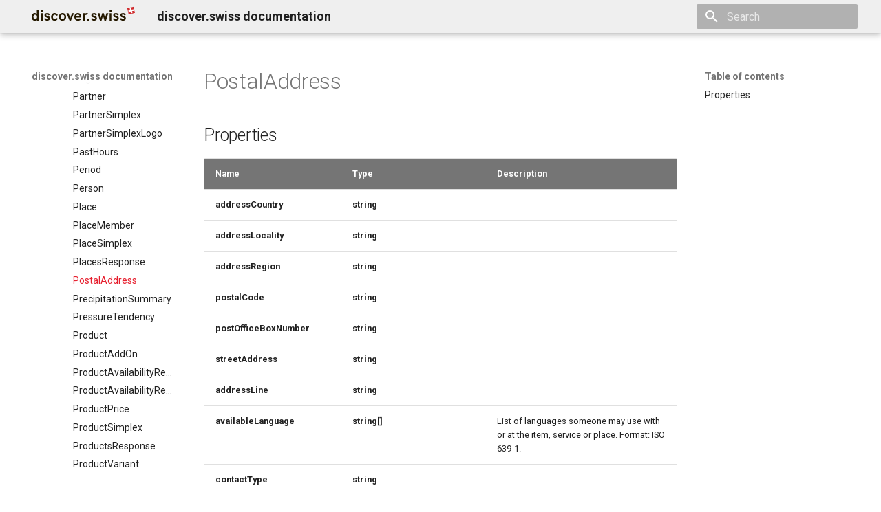

--- FILE ---
content_type: text/html
request_url: https://docs.discover.swiss/dev/reference/dataschema/definition/infocenter-classes/PostalAddress/
body_size: 13475
content:

<!doctype html>
<html lang="en" class="no-js">
  <head>
    
      <meta charset="utf-8">
      <meta name="viewport" content="width=device-width,initial-scale=1">
      
        <meta name="description" content="This is the documentation of the platform of discover.swiss.">
      
      
        <meta name="author" content="Genossenschaft discover.swiss">
      
      
        <link rel="canonical" href="https://docs.discover.swiss/dev/reference/dataschema/definition/infocenter-classes/PostalAddress/">
      
      
        <link rel="prev" href="../PlacesResponse/">
      
      
        <link rel="next" href="../PrecipitationSummary/">
      
      
      <link rel="icon" href="../../../../../../img/favicon.ico">
      <meta name="generator" content="mkdocs-1.6.1, mkdocs-material-9.6.20">
    
    
      
        <title>PostalAddress - discover.swiss documentation</title>
      
    
    
      <link rel="stylesheet" href="../../../../../../assets/stylesheets/main.e53b48f4.min.css">
      
      


    
    
      
    
    
      
        
        
        <link rel="preconnect" href="https://fonts.gstatic.com" crossorigin>
        <link rel="stylesheet" href="https://fonts.googleapis.com/css?family=Roboto:300,300i,400,400i,700,700i%7CRoboto+Mono:400,400i,700,700i&display=fallback">
        <style>:root{--md-text-font:"Roboto";--md-code-font:"Roboto Mono"}</style>
      
    
    
      <link rel="stylesheet" href="../../../../../../stylesheets/discoverswiss.css">
    
    <script>__md_scope=new URL("../../../../../..",location),__md_hash=e=>[...e].reduce(((e,_)=>(e<<5)-e+_.charCodeAt(0)),0),__md_get=(e,_=localStorage,t=__md_scope)=>JSON.parse(_.getItem(t.pathname+"."+e)),__md_set=(e,_,t=localStorage,a=__md_scope)=>{try{t.setItem(a.pathname+"."+e,JSON.stringify(_))}catch(e){}}</script>
    
      

    
    
    
  </head>
  
  
    <body dir="ltr">
  
    
    <input class="md-toggle" data-md-toggle="drawer" type="checkbox" id="__drawer" autocomplete="off">
    <input class="md-toggle" data-md-toggle="search" type="checkbox" id="__search" autocomplete="off">
    <label class="md-overlay" for="__drawer"></label>
    <div data-md-component="skip">
      
        
        <a href="#postaladdress" class="md-skip">
          Skip to content
        </a>
      
    </div>
    <div data-md-component="announce">
      
    </div>
    
    
      

  

<header class="md-header md-header--shadow" data-md-component="header">
  <nav class="md-header__inner md-grid" aria-label="Header">
    <a href="../../../../../.." title="discover.swiss documentation" class="md-header__button md-logo" aria-label="discover.swiss documentation" data-md-component="logo">
      
  <img src="../../../../../../img/logo.svg" alt="logo">

    </a>
    <label class="md-header__button md-icon" for="__drawer">
      
      <svg xmlns="http://www.w3.org/2000/svg" viewBox="0 0 24 24"><path d="M3 6h18v2H3zm0 5h18v2H3zm0 5h18v2H3z"/></svg>
    </label>
    <div class="md-header__title" data-md-component="header-title">
      <div class="md-header__ellipsis">
        <div class="md-header__topic">
          <span class="md-ellipsis">
            discover.swiss documentation
          </span>
        </div>
        <div class="md-header__topic" data-md-component="header-topic">
          <span class="md-ellipsis">
            
              PostalAddress
            
          </span>
        </div>
      </div>
    </div>
    
    
      <script>var palette=__md_get("__palette");if(palette&&palette.color){if("(prefers-color-scheme)"===palette.color.media){var media=matchMedia("(prefers-color-scheme: light)"),input=document.querySelector(media.matches?"[data-md-color-media='(prefers-color-scheme: light)']":"[data-md-color-media='(prefers-color-scheme: dark)']");palette.color.media=input.getAttribute("data-md-color-media"),palette.color.scheme=input.getAttribute("data-md-color-scheme"),palette.color.primary=input.getAttribute("data-md-color-primary"),palette.color.accent=input.getAttribute("data-md-color-accent")}for(var[key,value]of Object.entries(palette.color))document.body.setAttribute("data-md-color-"+key,value)}</script>
    
    
    
      
      
        <label class="md-header__button md-icon" for="__search">
          
          <svg xmlns="http://www.w3.org/2000/svg" viewBox="0 0 24 24"><path d="M9.5 3A6.5 6.5 0 0 1 16 9.5c0 1.61-.59 3.09-1.56 4.23l.27.27h.79l5 5-1.5 1.5-5-5v-.79l-.27-.27A6.52 6.52 0 0 1 9.5 16 6.5 6.5 0 0 1 3 9.5 6.5 6.5 0 0 1 9.5 3m0 2C7 5 5 7 5 9.5S7 14 9.5 14 14 12 14 9.5 12 5 9.5 5"/></svg>
        </label>
        <div class="md-search" data-md-component="search" role="dialog">
  <label class="md-search__overlay" for="__search"></label>
  <div class="md-search__inner" role="search">
    <form class="md-search__form" name="search">
      <input type="text" class="md-search__input" name="query" aria-label="Search" placeholder="Search" autocapitalize="off" autocorrect="off" autocomplete="off" spellcheck="false" data-md-component="search-query" required>
      <label class="md-search__icon md-icon" for="__search">
        
        <svg xmlns="http://www.w3.org/2000/svg" viewBox="0 0 24 24"><path d="M9.5 3A6.5 6.5 0 0 1 16 9.5c0 1.61-.59 3.09-1.56 4.23l.27.27h.79l5 5-1.5 1.5-5-5v-.79l-.27-.27A6.52 6.52 0 0 1 9.5 16 6.5 6.5 0 0 1 3 9.5 6.5 6.5 0 0 1 9.5 3m0 2C7 5 5 7 5 9.5S7 14 9.5 14 14 12 14 9.5 12 5 9.5 5"/></svg>
        
        <svg xmlns="http://www.w3.org/2000/svg" viewBox="0 0 24 24"><path d="M20 11v2H8l5.5 5.5-1.42 1.42L4.16 12l7.92-7.92L13.5 5.5 8 11z"/></svg>
      </label>
      <nav class="md-search__options" aria-label="Search">
        
        <button type="reset" class="md-search__icon md-icon" title="Clear" aria-label="Clear" tabindex="-1">
          
          <svg xmlns="http://www.w3.org/2000/svg" viewBox="0 0 24 24"><path d="M19 6.41 17.59 5 12 10.59 6.41 5 5 6.41 10.59 12 5 17.59 6.41 19 12 13.41 17.59 19 19 17.59 13.41 12z"/></svg>
        </button>
      </nav>
      
    </form>
    <div class="md-search__output">
      <div class="md-search__scrollwrap" tabindex="0" data-md-scrollfix>
        <div class="md-search-result" data-md-component="search-result">
          <div class="md-search-result__meta">
            Initializing search
          </div>
          <ol class="md-search-result__list" role="presentation"></ol>
        </div>
      </div>
    </div>
  </div>
</div>
      
    
    
  </nav>
  
</header>
    
    <div class="md-container" data-md-component="container">
      
      
        
          
        
      
      <main class="md-main" data-md-component="main">
        <div class="md-main__inner md-grid">
          
            
              
              <div class="md-sidebar md-sidebar--primary" data-md-component="sidebar" data-md-type="navigation" >
                <div class="md-sidebar__scrollwrap">
                  <div class="md-sidebar__inner">
                    



<nav class="md-nav md-nav--primary" aria-label="Navigation" data-md-level="0">
  <label class="md-nav__title" for="__drawer">
    <a href="../../../../../.." title="discover.swiss documentation" class="md-nav__button md-logo" aria-label="discover.swiss documentation" data-md-component="logo">
      
  <img src="../../../../../../img/logo.svg" alt="logo">

    </a>
    discover.swiss documentation
  </label>
  
  <ul class="md-nav__list" data-md-scrollfix>
    
      
      
  
  
  
  
    <li class="md-nav__item">
      <a href="../../../../../.." class="md-nav__link">
        
  
  
  <span class="md-ellipsis">
    Welcome
    
  </span>
  

      </a>
    </li>
  

    
      
      
  
  
  
  
    
    
      
        
          
        
      
        
      
    
    
    
    
    <li class="md-nav__item md-nav__item--nested">
      
        
        
        <input class="md-nav__toggle md-toggle " type="checkbox" id="__nav_2" >
        
          
          <div class="md-nav__link md-nav__container">
            <a href="../../../../../../my/" class="md-nav__link ">
              
  
  
  <span class="md-ellipsis">
    My
    
  </span>
  

            </a>
            
              
              <label class="md-nav__link " for="__nav_2" id="__nav_2_label" tabindex="0">
                <span class="md-nav__icon md-icon"></span>
              </label>
            
          </div>
        
        <nav class="md-nav" data-md-level="1" aria-labelledby="__nav_2_label" aria-expanded="false">
          <label class="md-nav__title" for="__nav_2">
            <span class="md-nav__icon md-icon"></span>
            My
          </label>
          <ul class="md-nav__list" data-md-scrollfix>
            
              
            
              
                
  
  
  
  
    <li class="md-nav__item">
      <a href="../../../../../../my/delete-account/" class="md-nav__link">
        
  
  
  <span class="md-ellipsis">
    Benutzerkonto löschen
    
  </span>
  

      </a>
    </li>
  

              
            
          </ul>
        </nav>
      
    </li>
  

    
      
      
  
  
  
  
    
    
      
        
          
        
      
        
      
        
      
        
      
    
    
    
    
    <li class="md-nav__item md-nav__item--nested">
      
        
        
        <input class="md-nav__toggle md-toggle " type="checkbox" id="__nav_3" >
        
          
          <div class="md-nav__link md-nav__container">
            <a href="../../../../../../business/" class="md-nav__link ">
              
  
  
  <span class="md-ellipsis">
    Business
    
  </span>
  

            </a>
            
              
              <label class="md-nav__link " for="__nav_3" id="__nav_3_label" tabindex="0">
                <span class="md-nav__icon md-icon"></span>
              </label>
            
          </div>
        
        <nav class="md-nav" data-md-level="1" aria-labelledby="__nav_3_label" aria-expanded="false">
          <label class="md-nav__title" for="__nav_3">
            <span class="md-nav__icon md-icon"></span>
            Business
          </label>
          <ul class="md-nav__list" data-md-scrollfix>
            
              
            
              
                
  
  
  
  
    
    
      
        
          
        
      
        
      
        
      
        
      
        
      
        
      
    
    
    
    
    <li class="md-nav__item md-nav__item--nested">
      
        
        
        <input class="md-nav__toggle md-toggle " type="checkbox" id="__nav_3_2" >
        
          
          <div class="md-nav__link md-nav__container">
            <a href="../../../../../../business/Business-Service-Katalog/" class="md-nav__link ">
              
  
  
  <span class="md-ellipsis">
    Business Service Katalog
    
  </span>
  

            </a>
            
              
              <label class="md-nav__link " for="__nav_3_2" id="__nav_3_2_label" tabindex="0">
                <span class="md-nav__icon md-icon"></span>
              </label>
            
          </div>
        
        <nav class="md-nav" data-md-level="2" aria-labelledby="__nav_3_2_label" aria-expanded="false">
          <label class="md-nav__title" for="__nav_3_2">
            <span class="md-nav__icon md-icon"></span>
            Business Service Katalog
          </label>
          <ul class="md-nav__list" data-md-scrollfix>
            
              
            
              
                
  
  
  
  
    
    
      
        
          
        
      
        
      
        
      
        
      
        
      
        
      
        
      
        
      
    
    
    
    
    <li class="md-nav__item md-nav__item--nested">
      
        
        
        <input class="md-nav__toggle md-toggle " type="checkbox" id="__nav_3_2_2" >
        
          
          <div class="md-nav__link md-nav__container">
            <a href="../../../../../../business/Business-Service-Katalog/infocenter-services/" class="md-nav__link ">
              
  
  
  <span class="md-ellipsis">
    Infocenter services
    
  </span>
  

            </a>
            
              
              <label class="md-nav__link " for="__nav_3_2_2" id="__nav_3_2_2_label" tabindex="0">
                <span class="md-nav__icon md-icon"></span>
              </label>
            
          </div>
        
        <nav class="md-nav" data-md-level="3" aria-labelledby="__nav_3_2_2_label" aria-expanded="false">
          <label class="md-nav__title" for="__nav_3_2_2">
            <span class="md-nav__icon md-icon"></span>
            Infocenter services
          </label>
          <ul class="md-nav__list" data-md-scrollfix>
            
              
            
              
                
  
  
  
  
    <li class="md-nav__item">
      <a href="../../../../../../business/Business-Service-Katalog/infocenter-services/infocenter-notifications/" class="md-nav__link">
        
  
  
  <span class="md-ellipsis">
    Infocenter notifications
    
  </span>
  

      </a>
    </li>
  

              
            
              
                
  
  
  
  
    <li class="md-nav__item">
      <a href="../../../../../../business/Business-Service-Katalog/infocenter-services/infocenter-sommersport/" class="md-nav__link">
        
  
  
  <span class="md-ellipsis">
    Infocenter sommersport
    
  </span>
  

      </a>
    </li>
  

              
            
              
                
  
  
  
  
    <li class="md-nav__item">
      <a href="../../../../../../business/Business-Service-Katalog/infocenter-services/infocenter-wintersport/" class="md-nav__link">
        
  
  
  <span class="md-ellipsis">
    Infocenter wintersport
    
  </span>
  

      </a>
    </li>
  

              
            
              
                
  
  
  
  
    <li class="md-nav__item">
      <a href="../../../../../../business/Business-Service-Katalog/infocenter-services/infocenter-weather/" class="md-nav__link">
        
  
  
  <span class="md-ellipsis">
    Infocenter weather
    
  </span>
  

      </a>
    </li>
  

              
            
              
                
  
  
  
  
    <li class="md-nav__item">
      <a href="../../../../../../business/Business-Service-Katalog/infocenter-services/infocenter-open/" class="md-nav__link">
        
  
  
  <span class="md-ellipsis">
    Infocenter open
    
  </span>
  

      </a>
    </li>
  

              
            
              
                
  
  
  
  
    <li class="md-nav__item">
      <a href="../../../../../../business/Business-Service-Katalog/infocenter-services/infocenter-view/" class="md-nav__link">
        
  
  
  <span class="md-ellipsis">
    Infocenter view
    
  </span>
  

      </a>
    </li>
  

              
            
              
                
  
  
  
  
    <li class="md-nav__item">
      <a href="../../../../../../business/Business-Service-Katalog/infocenter-services/infocenter-personalization/" class="md-nav__link">
        
  
  
  <span class="md-ellipsis">
    Infocenter personalization
    
  </span>
  

      </a>
    </li>
  

              
            
          </ul>
        </nav>
      
    </li>
  

              
            
              
                
  
  
  
  
    <li class="md-nav__item">
      <a href="../../../../../../business/Business-Service-Katalog/marketplace-services/" class="md-nav__link">
        
  
  
  <span class="md-ellipsis">
    Marktplatz Services
    
  </span>
  

      </a>
    </li>
  

              
            
              
                
  
  
  
  
    <li class="md-nav__item">
      <a href="../../../../../../business/Business-Service-Katalog/profile-services/" class="md-nav__link">
        
  
  
  <span class="md-ellipsis">
    Profil Services
    
  </span>
  

      </a>
    </li>
  

              
            
              
                
  
  
  
  
    <li class="md-nav__item">
      <a href="../../../../../../business/Business-Service-Katalog/common-services/" class="md-nav__link">
        
  
  
  <span class="md-ellipsis">
    Allgemeine Services
    
  </span>
  

      </a>
    </li>
  

              
            
              
                
  
  
  
  
    <li class="md-nav__item">
      <a href="../../../../../../business/Business-Service-Katalog/data-classification/" class="md-nav__link">
        
  
  
  <span class="md-ellipsis">
    Data Classification
    
  </span>
  

      </a>
    </li>
  

              
            
          </ul>
        </nav>
      
    </li>
  

              
            
              
                
  
  
  
  
    
    
      
        
          
        
      
    
    
    
    
    <li class="md-nav__item md-nav__item--nested">
      
        
        
        <input class="md-nav__toggle md-toggle " type="checkbox" id="__nav_3_3" >
        
          
          <div class="md-nav__link md-nav__container">
            <a href="../../../../../../business/business-release-notes/" class="md-nav__link ">
              
  
  
  <span class="md-ellipsis">
    Business release notes
    
  </span>
  

            </a>
            
          </div>
        
        <nav class="md-nav" data-md-level="2" aria-labelledby="__nav_3_3_label" aria-expanded="false">
          <label class="md-nav__title" for="__nav_3_3">
            <span class="md-nav__icon md-icon"></span>
            Business release notes
          </label>
          <ul class="md-nav__list" data-md-scrollfix>
            
              
            
          </ul>
        </nav>
      
    </li>
  

              
            
              
                
  
  
  
  
    
    
      
        
          
        
      
        
      
        
      
        
      
        
      
        
      
        
      
        
      
    
    
    
    
    <li class="md-nav__item md-nav__item--nested">
      
        
        
        <input class="md-nav__toggle md-toggle " type="checkbox" id="__nav_3_4" >
        
          
          <div class="md-nav__link md-nav__container">
            <a href="../../../../../../business/Business-Support/" class="md-nav__link ">
              
  
  
  <span class="md-ellipsis">
    Business Support
    
  </span>
  

            </a>
            
              
              <label class="md-nav__link " for="__nav_3_4" id="__nav_3_4_label" tabindex="0">
                <span class="md-nav__icon md-icon"></span>
              </label>
            
          </div>
        
        <nav class="md-nav" data-md-level="2" aria-labelledby="__nav_3_4_label" aria-expanded="false">
          <label class="md-nav__title" for="__nav_3_4">
            <span class="md-nav__icon md-icon"></span>
            Business Support
          </label>
          <ul class="md-nav__list" data-md-scrollfix>
            
              
            
              
                
  
  
  
  
    <li class="md-nav__item">
      <a href="../../../../../../business/Business-Support/Contentdesk/" class="md-nav__link">
        
  
  
  <span class="md-ellipsis">
    Contentdesk.io
    
  </span>
  

      </a>
    </li>
  

              
            
              
                
  
  
  
  
    <li class="md-nav__item">
      <a href="../../../../../../business/Business-Support/ExperienceBank/" class="md-nav__link">
        
  
  
  <span class="md-ellipsis">
    ExperienceBank
    
  </span>
  

      </a>
    </li>
  

              
            
              
                
  
  
  
  
    <li class="md-nav__item">
      <a href="../../../../../../business/Business-Support/Tomas/" class="md-nav__link">
        
  
  
  <span class="md-ellipsis">
    Tomas
    
  </span>
  

      </a>
    </li>
  

              
            
              
                
  
  
  
  
    <li class="md-nav__item">
      <a href="../../../../../../business/Business-Support/Shopify/" class="md-nav__link">
        
  
  
  <span class="md-ellipsis">
    Shopify
    
  </span>
  

      </a>
    </li>
  

              
            
              
                
  
  
  
  
    <li class="md-nav__item">
      <a href="../../../../../../business/Business-Support/Guidle/" class="md-nav__link">
        
  
  
  <span class="md-ellipsis">
    Guidle
    
  </span>
  

      </a>
    </li>
  

              
            
              
                
  
  
  
  
    <li class="md-nav__item">
      <a href="../../../../../../business/Business-Support/TableReservation/" class="md-nav__link">
        
  
  
  <span class="md-ellipsis">
    Tischreservation
    
  </span>
  

      </a>
    </li>
  

              
            
              
                
  
  
  
  
    <li class="md-nav__item">
      <a href="../../../../../../business/Business-Support/SchweizMobil/" class="md-nav__link">
        
  
  
  <span class="md-ellipsis">
    SchweizMobil
    
  </span>
  

      </a>
    </li>
  

              
            
          </ul>
        </nav>
      
    </li>
  

              
            
          </ul>
        </nav>
      
    </li>
  

    
      
      
  
  
    
  
  
  
    
    
      
        
          
        
      
        
      
        
      
        
      
        
      
        
      
        
      
        
      
        
      
    
    
    
    
    <li class="md-nav__item md-nav__item--active md-nav__item--nested">
      
        
        
        <input class="md-nav__toggle md-toggle " type="checkbox" id="__nav_4" checked>
        
          
          <div class="md-nav__link md-nav__container">
            <a href="../../../../../" class="md-nav__link ">
              
  
  
  <span class="md-ellipsis">
    Dev
    
  </span>
  

            </a>
            
              
              <label class="md-nav__link " for="__nav_4" id="__nav_4_label" tabindex="0">
                <span class="md-nav__icon md-icon"></span>
              </label>
            
          </div>
        
        <nav class="md-nav" data-md-level="1" aria-labelledby="__nav_4_label" aria-expanded="true">
          <label class="md-nav__title" for="__nav_4">
            <span class="md-nav__icon md-icon"></span>
            Dev
          </label>
          <ul class="md-nav__list" data-md-scrollfix>
            
              
            
              
                
  
  
  
  
    
    
      
        
      
        
      
        
      
        
      
        
      
        
      
        
      
        
      
        
      
        
      
        
      
        
      
        
      
        
      
        
      
        
      
        
      
        
      
    
    
    
    
    <li class="md-nav__item md-nav__item--nested">
      
        
        
        <input class="md-nav__toggle md-toggle " type="checkbox" id="__nav_4_2" >
        
          
          <label class="md-nav__link" for="__nav_4_2" id="__nav_4_2_label" tabindex="0">
            
  
  
  <span class="md-ellipsis">
    Quickstarts
    
  </span>
  

            <span class="md-nav__icon md-icon"></span>
          </label>
        
        <nav class="md-nav" data-md-level="2" aria-labelledby="__nav_4_2_label" aria-expanded="false">
          <label class="md-nav__title" for="__nav_4_2">
            <span class="md-nav__icon md-icon"></span>
            Quickstarts
          </label>
          <ul class="md-nav__list" data-md-scrollfix>
            
              
                
  
  
  
  
    <li class="md-nav__item">
      <a href="../../../../../quickstarts/how-to-get-access/" class="md-nav__link">
        
  
  
  <span class="md-ellipsis">
    Get access to the API
    
  </span>
  

      </a>
    </li>
  

              
            
              
                
  
  
  
  
    <li class="md-nav__item">
      <a href="../../../../../quickstarts/how-to-query-infocenter/" class="md-nav__link">
        
  
  
  <span class="md-ellipsis">
    Work with the infocenter
    
  </span>
  

      </a>
    </li>
  

              
            
              
                
  
  
  
  
    <li class="md-nav__item">
      <a href="../../../../../quickstarts/how-to-query-infocenter-weather/" class="md-nav__link">
        
  
  
  <span class="md-ellipsis">
    Query the Infocenter for weather
    
  </span>
  

      </a>
    </li>
  

              
            
              
                
  
  
  
  
    <li class="md-nav__item">
      <a href="../../../../../quickstarts/how-to-work-with-infocenter-update/" class="md-nav__link">
        
  
  
  <span class="md-ellipsis">
    Work with the infocenter update
    
  </span>
  

      </a>
    </li>
  

              
            
              
                
  
  
  
  
    <li class="md-nav__item">
      <a href="../../../../../quickstarts/how-to-work-with-profile/" class="md-nav__link">
        
  
  
  <span class="md-ellipsis">
    Work with the profile
    
  </span>
  

      </a>
    </li>
  

              
            
              
                
  
  
  
  
    
    
      
        
      
        
      
        
      
        
      
        
      
        
      
        
      
        
      
        
      
        
      
    
    
    
    
    <li class="md-nav__item md-nav__item--nested">
      
        
        
        <input class="md-nav__toggle md-toggle " type="checkbox" id="__nav_4_2_6" >
        
          
          <label class="md-nav__link" for="__nav_4_2_6" id="__nav_4_2_6_label" tabindex="0">
            
  
  
  <span class="md-ellipsis">
    Work with B2C marketplace
    
  </span>
  

            <span class="md-nav__icon md-icon"></span>
          </label>
        
        <nav class="md-nav" data-md-level="3" aria-labelledby="__nav_4_2_6_label" aria-expanded="false">
          <label class="md-nav__title" for="__nav_4_2_6">
            <span class="md-nav__icon md-icon"></span>
            Work with B2C marketplace
          </label>
          <ul class="md-nav__list" data-md-scrollfix>
            
              
                
  
  
  
  
    <li class="md-nav__item">
      <a href="../../../../../quickstarts/how-to-work-with-marketplace-B2C/overview/" class="md-nav__link">
        
  
  
  <span class="md-ellipsis">
    Overview
    
  </span>
  

      </a>
    </li>
  

              
            
              
                
  
  
  
  
    <li class="md-nav__item">
      <a href="../../../../../quickstarts/how-to-work-with-marketplace-B2C/profile/" class="md-nav__link">
        
  
  
  <span class="md-ellipsis">
    Work with profile
    
  </span>
  

      </a>
    </li>
  

              
            
              
                
  
  
  
  
    
    
      
        
      
        
      
        
      
        
      
        
      
        
      
        
      
        
      
        
      
        
      
        
      
    
    
    
    
    <li class="md-nav__item md-nav__item--nested">
      
        
        
        <input class="md-nav__toggle md-toggle " type="checkbox" id="__nav_4_2_6_3" >
        
          
          <label class="md-nav__link" for="__nav_4_2_6_3" id="__nav_4_2_6_3_label" tabindex="0">
            
  
  
  <span class="md-ellipsis">
    Order manipulations
    
  </span>
  

            <span class="md-nav__icon md-icon"></span>
          </label>
        
        <nav class="md-nav" data-md-level="4" aria-labelledby="__nav_4_2_6_3_label" aria-expanded="false">
          <label class="md-nav__title" for="__nav_4_2_6_3">
            <span class="md-nav__icon md-icon"></span>
            Order manipulations
          </label>
          <ul class="md-nav__list" data-md-scrollfix>
            
              
                
  
  
  
  
    <li class="md-nav__item">
      <a href="../../../../../quickstarts/how-to-work-with-marketplace-B2C/order-manipulations/overview/" class="md-nav__link">
        
  
  
  <span class="md-ellipsis">
    Overview
    
  </span>
  

      </a>
    </li>
  

              
            
              
                
  
  
  
  
    <li class="md-nav__item">
      <a href="../../../../../quickstarts/how-to-work-with-marketplace-B2C/order-manipulations/offers/" class="md-nav__link">
        
  
  
  <span class="md-ellipsis">
    OfferBundles and offers
    
  </span>
  

      </a>
    </li>
  

              
            
              
                
  
  
  
  
    <li class="md-nav__item">
      <a href="../../../../../quickstarts/how-to-work-with-marketplace-B2C/order-manipulations/create-order/" class="md-nav__link">
        
  
  
  <span class="md-ellipsis">
    Create order
    
  </span>
  

      </a>
    </li>
  

              
            
              
                
  
  
  
  
    <li class="md-nav__item">
      <a href="../../../../../quickstarts/how-to-work-with-marketplace-B2C/order-manipulations/update-order/" class="md-nav__link">
        
  
  
  <span class="md-ellipsis">
    Update order
    
  </span>
  

      </a>
    </li>
  

              
            
              
                
  
  
  
  
    <li class="md-nav__item">
      <a href="../../../../../quickstarts/how-to-work-with-marketplace-B2C/order-manipulations/delete-order/" class="md-nav__link">
        
  
  
  <span class="md-ellipsis">
    Delete order
    
  </span>
  

      </a>
    </li>
  

              
            
              
                
  
  
  
  
    
    
      
        
      
        
      
        
      
        
      
        
      
        
      
    
    
    
    
    <li class="md-nav__item md-nav__item--nested">
      
        
        
        <input class="md-nav__toggle md-toggle " type="checkbox" id="__nav_4_2_6_3_6" >
        
          
          <label class="md-nav__link" for="__nav_4_2_6_3_6" id="__nav_4_2_6_3_6_label" tabindex="0">
            
  
  
  <span class="md-ellipsis">
    Order Item manipulations
    
  </span>
  

            <span class="md-nav__icon md-icon"></span>
          </label>
        
        <nav class="md-nav" data-md-level="5" aria-labelledby="__nav_4_2_6_3_6_label" aria-expanded="false">
          <label class="md-nav__title" for="__nav_4_2_6_3_6">
            <span class="md-nav__icon md-icon"></span>
            Order Item manipulations
          </label>
          <ul class="md-nav__list" data-md-scrollfix>
            
              
                
  
  
  
  
    <li class="md-nav__item">
      <a href="../../../../../quickstarts/how-to-work-with-marketplace-B2C/order-manipulations/order-item-manipulations/overview/" class="md-nav__link">
        
  
  
  <span class="md-ellipsis">
    Overview
    
  </span>
  

      </a>
    </li>
  

              
            
              
                
  
  
  
  
    <li class="md-nav__item">
      <a href="../../../../../quickstarts/how-to-work-with-marketplace-B2C/order-manipulations/order-item-manipulations/create-order-item/" class="md-nav__link">
        
  
  
  <span class="md-ellipsis">
    Add order item
    
  </span>
  

      </a>
    </li>
  

              
            
              
                
  
  
  
  
    <li class="md-nav__item">
      <a href="../../../../../quickstarts/how-to-work-with-marketplace-B2C/order-manipulations/order-item-manipulations/create-insurance-order-item/" class="md-nav__link">
        
  
  
  <span class="md-ellipsis">
    Add insurance order item
    
  </span>
  

      </a>
    </li>
  

              
            
              
                
  
  
  
  
    <li class="md-nav__item">
      <a href="../../../../../quickstarts/how-to-work-with-marketplace-B2C/order-manipulations/order-item-manipulations/update-order-item/" class="md-nav__link">
        
  
  
  <span class="md-ellipsis">
    Update order item
    
  </span>
  

      </a>
    </li>
  

              
            
              
                
  
  
  
  
    <li class="md-nav__item">
      <a href="../../../../../quickstarts/how-to-work-with-marketplace-B2C/order-manipulations/order-item-manipulations/delete-order-item/" class="md-nav__link">
        
  
  
  <span class="md-ellipsis">
    Delete order item
    
  </span>
  

      </a>
    </li>
  

              
            
              
                
  
  
  
  
    <li class="md-nav__item">
      <a href="../../../../../quickstarts/how-to-work-with-marketplace-B2C/order-manipulations/order-item-manipulations/batch-order-items-update/" class="md-nav__link">
        
  
  
  <span class="md-ellipsis">
    Batch order item update
    
  </span>
  

      </a>
    </li>
  

              
            
          </ul>
        </nav>
      
    </li>
  

              
            
              
                
  
  
  
  
    <li class="md-nav__item">
      <a href="../../../../../quickstarts/how-to-work-with-marketplace-B2C/order-manipulations/additional-properties-manipulations/" class="md-nav__link">
        
  
  
  <span class="md-ellipsis">
    Additional properties manipulations
    
  </span>
  

      </a>
    </li>
  

              
            
              
                
  
  
  
  
    <li class="md-nav__item">
      <a href="../../../../../quickstarts/how-to-work-with-marketplace-B2C/order-manipulations/place-order/" class="md-nav__link">
        
  
  
  <span class="md-ellipsis">
    Place order
    
  </span>
  

      </a>
    </li>
  

              
            
              
                
  
  
  
  
    <li class="md-nav__item">
      <a href="../../../../../quickstarts/how-to-work-with-marketplace-B2C/order-manipulations/expiration/" class="md-nav__link">
        
  
  
  <span class="md-ellipsis">
    Order expiration
    
  </span>
  

      </a>
    </li>
  

              
            
              
                
  
  
  
  
    <li class="md-nav__item">
      <a href="../../../../../quickstarts/how-to-work-with-marketplace-B2C/order-manipulations/init-customer-update-in-order/" class="md-nav__link">
        
  
  
  <span class="md-ellipsis">
    Init customer update
    
  </span>
  

      </a>
    </li>
  

              
            
              
                
  
  
  
  
    <li class="md-nav__item">
      <a href="../../../../../quickstarts/how-to-work-with-marketplace-B2C/order-manipulations/terms/" class="md-nav__link">
        
  
  
  <span class="md-ellipsis">
    Terms and conditions
    
  </span>
  

      </a>
    </li>
  

              
            
          </ul>
        </nav>
      
    </li>
  

              
            
              
                
  
  
  
  
    <li class="md-nav__item">
      <a href="../../../../../quickstarts/how-to-work-with-marketplace-B2C/card-validation/" class="md-nav__link">
        
  
  
  <span class="md-ellipsis">
    Keycard Validation
    
  </span>
  

      </a>
    </li>
  

              
            
              
                
  
  
  
  
    <li class="md-nav__item">
      <a href="../../../../../quickstarts/how-to-work-with-marketplace-B2C/delivery-modes/" class="md-nav__link">
        
  
  
  <span class="md-ellipsis">
    Delivery modes and methods
    
  </span>
  

      </a>
    </li>
  

              
            
              
                
  
  
  
  
    <li class="md-nav__item">
      <a href="../../../../../quickstarts/how-to-work-with-marketplace-B2C/vouchers/" class="md-nav__link">
        
  
  
  <span class="md-ellipsis">
    Vouchers
    
  </span>
  

      </a>
    </li>
  

              
            
              
                
  
  
  
  
    <li class="md-nav__item">
      <a href="../../../../../quickstarts/how-to-work-with-marketplace-B2C/payment/" class="md-nav__link">
        
  
  
  <span class="md-ellipsis">
    Payment
    
  </span>
  

      </a>
    </li>
  

              
            
              
                
  
  
  
  
    <li class="md-nav__item">
      <a href="../../../../../quickstarts/how-to-work-with-marketplace-B2C/fulfillment/" class="md-nav__link">
        
  
  
  <span class="md-ellipsis">
    Fulfillment
    
  </span>
  

      </a>
    </li>
  

              
            
              
                
  
  
  
  
    <li class="md-nav__item">
      <a href="../../../../../quickstarts/how-to-work-with-marketplace-B2C/tickets/" class="md-nav__link">
        
  
  
  <span class="md-ellipsis">
    Tickets
    
  </span>
  

      </a>
    </li>
  

              
            
              
                
  
  
  
  
    <li class="md-nav__item">
      <a href="../../../../../quickstarts/how-to-work-with-marketplace-B2C/errors/" class="md-nav__link">
        
  
  
  <span class="md-ellipsis">
    Errors
    
  </span>
  

      </a>
    </li>
  

              
            
          </ul>
        </nav>
      
    </li>
  

              
            
              
                
  
  
  
  
    
    
      
        
      
        
      
        
      
        
      
        
      
        
      
        
      
        
      
    
    
    
    
    <li class="md-nav__item md-nav__item--nested">
      
        
        
        <input class="md-nav__toggle md-toggle " type="checkbox" id="__nav_4_2_7" >
        
          
          <label class="md-nav__link" for="__nav_4_2_7" id="__nav_4_2_7_label" tabindex="0">
            
  
  
  <span class="md-ellipsis">
    Work with B2B marketplace
    
  </span>
  

            <span class="md-nav__icon md-icon"></span>
          </label>
        
        <nav class="md-nav" data-md-level="3" aria-labelledby="__nav_4_2_7_label" aria-expanded="false">
          <label class="md-nav__title" for="__nav_4_2_7">
            <span class="md-nav__icon md-icon"></span>
            Work with B2B marketplace
          </label>
          <ul class="md-nav__list" data-md-scrollfix>
            
              
                
  
  
  
  
    <li class="md-nav__item">
      <a href="../../../../../quickstarts/how-to-work-with-marketplace-B2B/overview/" class="md-nav__link">
        
  
  
  <span class="md-ellipsis">
    Overview
    
  </span>
  

      </a>
    </li>
  

              
            
              
                
  
  
  
  
    <li class="md-nav__item">
      <a href="../../../../../quickstarts/how-to-work-with-marketplace-B2B/profile/" class="md-nav__link">
        
  
  
  <span class="md-ellipsis">
    Work with profile
    
  </span>
  

      </a>
    </li>
  

              
            
              
                
  
  
  
  
    
    
      
        
      
        
      
        
      
        
      
        
      
        
      
        
      
        
      
        
      
        
      
        
      
    
    
    
    
    <li class="md-nav__item md-nav__item--nested">
      
        
        
        <input class="md-nav__toggle md-toggle " type="checkbox" id="__nav_4_2_7_3" >
        
          
          <label class="md-nav__link" for="__nav_4_2_7_3" id="__nav_4_2_7_3_label" tabindex="0">
            
  
  
  <span class="md-ellipsis">
    Order manipulations
    
  </span>
  

            <span class="md-nav__icon md-icon"></span>
          </label>
        
        <nav class="md-nav" data-md-level="4" aria-labelledby="__nav_4_2_7_3_label" aria-expanded="false">
          <label class="md-nav__title" for="__nav_4_2_7_3">
            <span class="md-nav__icon md-icon"></span>
            Order manipulations
          </label>
          <ul class="md-nav__list" data-md-scrollfix>
            
              
                
  
  
  
  
    <li class="md-nav__item">
      <a href="../../../../../quickstarts/how-to-work-with-marketplace-B2B/order-manipulations/overview/" class="md-nav__link">
        
  
  
  <span class="md-ellipsis">
    Overview
    
  </span>
  

      </a>
    </li>
  

              
            
              
                
  
  
  
  
    <li class="md-nav__item">
      <a href="../../../../../quickstarts/how-to-work-with-marketplace-B2B/order-manipulations/offers/" class="md-nav__link">
        
  
  
  <span class="md-ellipsis">
    OfferBundles and offers
    
  </span>
  

      </a>
    </li>
  

              
            
              
                
  
  
  
  
    <li class="md-nav__item">
      <a href="../../../../../quickstarts/how-to-work-with-marketplace-B2B/order-manipulations/create-order/" class="md-nav__link">
        
  
  
  <span class="md-ellipsis">
    Create order
    
  </span>
  

      </a>
    </li>
  

              
            
              
                
  
  
  
  
    <li class="md-nav__item">
      <a href="../../../../../quickstarts/how-to-work-with-marketplace-B2B/order-manipulations/update-order/" class="md-nav__link">
        
  
  
  <span class="md-ellipsis">
    Update order
    
  </span>
  

      </a>
    </li>
  

              
            
              
                
  
  
  
  
    <li class="md-nav__item">
      <a href="../../../../../quickstarts/how-to-work-with-marketplace-B2B/order-manipulations/delete-order/" class="md-nav__link">
        
  
  
  <span class="md-ellipsis">
    Delete order
    
  </span>
  

      </a>
    </li>
  

              
            
              
                
  
  
  
  
    
    
      
        
      
        
      
        
      
        
      
        
      
        
      
    
    
    
    
    <li class="md-nav__item md-nav__item--nested">
      
        
        
        <input class="md-nav__toggle md-toggle " type="checkbox" id="__nav_4_2_7_3_6" >
        
          
          <label class="md-nav__link" for="__nav_4_2_7_3_6" id="__nav_4_2_7_3_6_label" tabindex="0">
            
  
  
  <span class="md-ellipsis">
    Order Item manipulations
    
  </span>
  

            <span class="md-nav__icon md-icon"></span>
          </label>
        
        <nav class="md-nav" data-md-level="5" aria-labelledby="__nav_4_2_7_3_6_label" aria-expanded="false">
          <label class="md-nav__title" for="__nav_4_2_7_3_6">
            <span class="md-nav__icon md-icon"></span>
            Order Item manipulations
          </label>
          <ul class="md-nav__list" data-md-scrollfix>
            
              
                
  
  
  
  
    <li class="md-nav__item">
      <a href="../../../../../quickstarts/how-to-work-with-marketplace-B2B/order-manipulations/order-item-manipulations/overview/" class="md-nav__link">
        
  
  
  <span class="md-ellipsis">
    Overview
    
  </span>
  

      </a>
    </li>
  

              
            
              
                
  
  
  
  
    <li class="md-nav__item">
      <a href="../../../../../quickstarts/how-to-work-with-marketplace-B2B/order-manipulations/order-item-manipulations/create-order-item/" class="md-nav__link">
        
  
  
  <span class="md-ellipsis">
    Add order item
    
  </span>
  

      </a>
    </li>
  

              
            
              
                
  
  
  
  
    <li class="md-nav__item">
      <a href="../../../../../quickstarts/how-to-work-with-marketplace-B2B/order-manipulations/order-item-manipulations/create-insurance-order-item/" class="md-nav__link">
        
  
  
  <span class="md-ellipsis">
    Add insurance order item
    
  </span>
  

      </a>
    </li>
  

              
            
              
                
  
  
  
  
    <li class="md-nav__item">
      <a href="../../../../../quickstarts/how-to-work-with-marketplace-B2B/order-manipulations/order-item-manipulations/update-order-item/" class="md-nav__link">
        
  
  
  <span class="md-ellipsis">
    Update order item
    
  </span>
  

      </a>
    </li>
  

              
            
              
                
  
  
  
  
    <li class="md-nav__item">
      <a href="../../../../../quickstarts/how-to-work-with-marketplace-B2B/order-manipulations/order-item-manipulations/delete-order-item/" class="md-nav__link">
        
  
  
  <span class="md-ellipsis">
    Delete order item
    
  </span>
  

      </a>
    </li>
  

              
            
              
                
  
  
  
  
    <li class="md-nav__item">
      <a href="../../../../../quickstarts/how-to-work-with-marketplace-B2B/order-manipulations/order-item-manipulations/batch-order-items-update/" class="md-nav__link">
        
  
  
  <span class="md-ellipsis">
    Add order item
    
  </span>
  

      </a>
    </li>
  

              
            
          </ul>
        </nav>
      
    </li>
  

              
            
              
                
  
  
  
  
    <li class="md-nav__item">
      <a href="../../../../../quickstarts/how-to-work-with-marketplace-B2B/order-manipulations/additional-properties-manipulations/" class="md-nav__link">
        
  
  
  <span class="md-ellipsis">
    Additional properties manipulations
    
  </span>
  

      </a>
    </li>
  

              
            
              
                
  
  
  
  
    <li class="md-nav__item">
      <a href="../../../../../quickstarts/how-to-work-with-marketplace-B2B/order-manipulations/place-order/" class="md-nav__link">
        
  
  
  <span class="md-ellipsis">
    Place order
    
  </span>
  

      </a>
    </li>
  

              
            
              
                
  
  
  
  
    <li class="md-nav__item">
      <a href="../../../../../quickstarts/how-to-work-with-marketplace-B2B/order-manipulations/expiration/" class="md-nav__link">
        
  
  
  <span class="md-ellipsis">
    Order expiration
    
  </span>
  

      </a>
    </li>
  

              
            
              
                
  
  
  
  
    <li class="md-nav__item">
      <a href="../../../../../quickstarts/how-to-work-with-marketplace-B2B/order-manipulations/terms/" class="md-nav__link">
        
  
  
  <span class="md-ellipsis">
    Terms and conditions
    
  </span>
  

      </a>
    </li>
  

              
            
              
                
  
  
  
  
    <li class="md-nav__item">
      <a href="../../../../../quickstarts/how-to-work-with-marketplace-B2B/order-manipulations/cancel-order/" class="md-nav__link">
        
  
  
  <span class="md-ellipsis">
    Cancel order
    
  </span>
  

      </a>
    </li>
  

              
            
          </ul>
        </nav>
      
    </li>
  

              
            
              
                
  
  
  
  
    <li class="md-nav__item">
      <a href="../../../../../quickstarts/how-to-work-with-marketplace-B2B/delivery-modes/" class="md-nav__link">
        
  
  
  <span class="md-ellipsis">
    Delivery modes and methods
    
  </span>
  

      </a>
    </li>
  

              
            
              
                
  
  
  
  
    <li class="md-nav__item">
      <a href="../../../../../quickstarts/how-to-work-with-marketplace-B2B/payment/" class="md-nav__link">
        
  
  
  <span class="md-ellipsis">
    Payment
    
  </span>
  

      </a>
    </li>
  

              
            
              
                
  
  
  
  
    <li class="md-nav__item">
      <a href="../../../../../quickstarts/how-to-work-with-marketplace-B2B/fulfillment/" class="md-nav__link">
        
  
  
  <span class="md-ellipsis">
    Fulfillment
    
  </span>
  

      </a>
    </li>
  

              
            
              
                
  
  
  
  
    <li class="md-nav__item">
      <a href="../../../../../quickstarts/how-to-work-with-marketplace-B2B/tickets/" class="md-nav__link">
        
  
  
  <span class="md-ellipsis">
    Tickets
    
  </span>
  

      </a>
    </li>
  

              
            
              
                
  
  
  
  
    <li class="md-nav__item">
      <a href="../../../../../quickstarts/how-to-work-with-marketplace-B2B/errors/" class="md-nav__link">
        
  
  
  <span class="md-ellipsis">
    Errors
    
  </span>
  

      </a>
    </li>
  

              
            
          </ul>
        </nav>
      
    </li>
  

              
            
              
                
  
  
  
  
    
    
      
        
      
    
    
    
    
    <li class="md-nav__item md-nav__item--nested">
      
        
        
        <input class="md-nav__toggle md-toggle " type="checkbox" id="__nav_4_2_8" >
        
          
          <label class="md-nav__link" for="__nav_4_2_8" id="__nav_4_2_8_label" tabindex="0">
            
  
  
  <span class="md-ellipsis">
    Specific order information by Partner
    
  </span>
  

            <span class="md-nav__icon md-icon"></span>
          </label>
        
        <nav class="md-nav" data-md-level="3" aria-labelledby="__nav_4_2_8_label" aria-expanded="false">
          <label class="md-nav__title" for="__nav_4_2_8">
            <span class="md-nav__icon md-icon"></span>
            Specific order information by Partner
          </label>
          <ul class="md-nav__list" data-md-scrollfix>
            
              
                
  
  
  
  
    <li class="md-nav__item">
      <a href="../../../../../quickstarts/features-of-ordering-of-partner-products/ordering-of-experiencebank-product/" class="md-nav__link">
        
  
  
  <span class="md-ellipsis">
    Ordering of experiencebank product
    
  </span>
  

      </a>
    </li>
  

              
            
          </ul>
        </nav>
      
    </li>
  

              
            
              
                
  
  
  
  
    
    
      
        
      
        
      
        
      
        
      
        
      
        
      
        
      
        
      
        
      
    
    
    
    
    <li class="md-nav__item md-nav__item--nested">
      
        
        
        <input class="md-nav__toggle md-toggle " type="checkbox" id="__nav_4_2_9" >
        
          
          <label class="md-nav__link" for="__nav_4_2_9" id="__nav_4_2_9_label" tabindex="0">
            
  
  
  <span class="md-ellipsis">
    Work with the search
    
  </span>
  

            <span class="md-nav__icon md-icon"></span>
          </label>
        
        <nav class="md-nav" data-md-level="3" aria-labelledby="__nav_4_2_9_label" aria-expanded="false">
          <label class="md-nav__title" for="__nav_4_2_9">
            <span class="md-nav__icon md-icon"></span>
            Work with the search
          </label>
          <ul class="md-nav__list" data-md-scrollfix>
            
              
                
  
  
  
  
    <li class="md-nav__item">
      <a href="../../../../../quickstarts/how-to-work-with-search-service/overview/" class="md-nav__link">
        
  
  
  <span class="md-ellipsis">
    Overview
    
  </span>
  

      </a>
    </li>
  

              
            
              
                
  
  
  
  
    <li class="md-nav__item">
      <a href="../../../../../quickstarts/how-to-work-with-search-service/searching/" class="md-nav__link">
        
  
  
  <span class="md-ellipsis">
    Searching
    
  </span>
  

      </a>
    </li>
  

              
            
              
                
  
  
  
  
    <li class="md-nav__item">
      <a href="../../../../../quickstarts/how-to-work-with-search-service/filtering/" class="md-nav__link">
        
  
  
  <span class="md-ellipsis">
    Filtering
    
  </span>
  

      </a>
    </li>
  

              
            
              
                
  
  
  
  
    <li class="md-nav__item">
      <a href="../../../../../quickstarts/how-to-work-with-search-service/facets/" class="md-nav__link">
        
  
  
  <span class="md-ellipsis">
    Facets
    
  </span>
  

      </a>
    </li>
  

              
            
              
                
  
  
  
  
    <li class="md-nav__item">
      <a href="../../../../../quickstarts/how-to-work-with-search-service/selecting/" class="md-nav__link">
        
  
  
  <span class="md-ellipsis">
    Selecting fields
    
  </span>
  

      </a>
    </li>
  

              
            
              
                
  
  
  
  
    <li class="md-nav__item">
      <a href="../../../../../quickstarts/how-to-work-with-search-service/availabilities/" class="md-nav__link">
        
  
  
  <span class="md-ellipsis">
    Search with availabilities
    
  </span>
  

      </a>
    </li>
  

              
            
              
                
  
  
  
  
    <li class="md-nav__item">
      <a href="../../../../../quickstarts/how-to-work-with-search-service/filtering-by-availability/" class="md-nav__link">
        
  
  
  <span class="md-ellipsis">
    Filtering by availability
    
  </span>
  

      </a>
    </li>
  

              
            
              
                
  
  
  
  
    <li class="md-nav__item">
      <a href="../../../../../quickstarts/how-to-work-with-search-service/view/" class="md-nav__link">
        
  
  
  <span class="md-ellipsis">
    Search view
    
  </span>
  

      </a>
    </li>
  

              
            
              
                
  
  
  
  
    <li class="md-nav__item">
      <a href="../../../../../quickstarts/how-to-work-with-search-service/search-schema/" class="md-nav__link">
        
  
  
  <span class="md-ellipsis">
    Search schema
    
  </span>
  

      </a>
    </li>
  

              
            
          </ul>
        </nav>
      
    </li>
  

              
            
              
                
  
  
  
  
    <li class="md-nav__item">
      <a href="../../../../../quickstarts/how-to-make-table-reservation/" class="md-nav__link">
        
  
  
  <span class="md-ellipsis">
    Table reservation
    
  </span>
  

      </a>
    </li>
  

              
            
              
                
  
  
  
  
    <li class="md-nav__item">
      <a href="../../../../../quickstarts/how-to-work-with-mediaservice/" class="md-nav__link">
        
  
  
  <span class="md-ellipsis">
    Work with the Mediaservice
    
  </span>
  

      </a>
    </li>
  

              
            
              
                
  
  
  
  
    <li class="md-nav__item">
      <a href="../../../../../quickstarts/how-to-deal-with-consent/" class="md-nav__link">
        
  
  
  <span class="md-ellipsis">
    Deal with consent
    
  </span>
  

      </a>
    </li>
  

              
            
              
                
  
  
  
  
    <li class="md-nav__item">
      <a href="../../../../../quickstarts/how-to-call-azure-b2c/" class="md-nav__link">
        
  
  
  <span class="md-ellipsis">
    Call Azure Active Directory B2C
    
  </span>
  

      </a>
    </li>
  

              
            
              
                
  
  
  
  
    <li class="md-nav__item">
      <a href="../../../../../quickstarts/how-to-work-with-checkout-component/" class="md-nav__link">
        
  
  
  <span class="md-ellipsis">
    How to work with checkout components
    
  </span>
  

      </a>
    </li>
  

              
            
              
                
  
  
  
  
    <li class="md-nav__item">
      <a href="../../../../../quickstarts/how-to-query-infocenter-pdf/" class="md-nav__link">
        
  
  
  <span class="md-ellipsis">
    Query pdf in the infocenter
    
  </span>
  

      </a>
    </li>
  

              
            
              
                
  
  
  
  
    <li class="md-nav__item">
      <a href="../../../../../quickstarts/how-to-work-with-accommodatahub/" class="md-nav__link">
        
  
  
  <span class="md-ellipsis">
    How to get the data from the AccommoDataHub
    
  </span>
  

      </a>
    </li>
  

              
            
              
                
  
  
  
  
    <li class="md-nav__item">
      <a href="../../../../../quickstarts/how-to-work-with-skitickets/" class="md-nav__link">
        
  
  
  <span class="md-ellipsis">
    How to order ski tickets
    
  </span>
  

      </a>
    </li>
  

              
            
              
                
  
  
  
  
    <li class="md-nav__item">
      <a href="../../../../../quickstarts/how-to-work-with-skiresort/" class="md-nav__link">
        
  
  
  <span class="md-ellipsis">
    How to work with ski resorts
    
  </span>
  

      </a>
    </li>
  

              
            
          </ul>
        </nav>
      
    </li>
  

              
            
              
                
  
  
  
  
    
    
      
        
      
        
      
    
    
    
    
    <li class="md-nav__item md-nav__item--nested">
      
        
        
        <input class="md-nav__toggle md-toggle " type="checkbox" id="__nav_4_3" >
        
          
          <label class="md-nav__link" for="__nav_4_3" id="__nav_4_3_label" tabindex="0">
            
  
  
  <span class="md-ellipsis">
    How-tos
    
  </span>
  

            <span class="md-nav__icon md-icon"></span>
          </label>
        
        <nav class="md-nav" data-md-level="2" aria-labelledby="__nav_4_3_label" aria-expanded="false">
          <label class="md-nav__title" for="__nav_4_3">
            <span class="md-nav__icon md-icon"></span>
            How-tos
          </label>
          <ul class="md-nav__list" data-md-scrollfix>
            
              
                
  
  
  
  
    <li class="md-nav__item">
      <a href="../../../../../how-tos/how-to-work-with-profileimage/" class="md-nav__link">
        
  
  
  <span class="md-ellipsis">
    How-to work with profile images
    
  </span>
  

      </a>
    </li>
  

              
            
              
                
  
  
  
  
    <li class="md-nav__item">
      <a href="../../../../../how-tos/how-to-find-connected-objects/" class="md-nav__link">
        
  
  
  <span class="md-ellipsis">
    How-to find connected objects
    
  </span>
  

      </a>
    </li>
  

              
            
          </ul>
        </nav>
      
    </li>
  

              
            
              
                
  
  
  
  
    
    
      
        
      
        
      
        
      
        
      
        
      
        
      
        
      
        
      
        
      
        
      
        
      
        
      
        
      
        
      
        
      
    
    
    
    
    <li class="md-nav__item md-nav__item--nested">
      
        
        
        <input class="md-nav__toggle md-toggle " type="checkbox" id="__nav_4_4" >
        
          
          <label class="md-nav__link" for="__nav_4_4" id="__nav_4_4_label" tabindex="0">
            
  
  
  <span class="md-ellipsis">
    Concepts
    
  </span>
  

            <span class="md-nav__icon md-icon"></span>
          </label>
        
        <nav class="md-nav" data-md-level="2" aria-labelledby="__nav_4_4_label" aria-expanded="false">
          <label class="md-nav__title" for="__nav_4_4">
            <span class="md-nav__icon md-icon"></span>
            Concepts
          </label>
          <ul class="md-nav__list" data-md-scrollfix>
            
              
                
  
  
  
  
    
    
      
        
      
        
      
        
      
    
    
    
    
    <li class="md-nav__item md-nav__item--nested">
      
        
        
        <input class="md-nav__toggle md-toggle " type="checkbox" id="__nav_4_4_1" >
        
          
          <label class="md-nav__link" for="__nav_4_4_1" id="__nav_4_4_1_label" tabindex="0">
            
  
  
  <span class="md-ellipsis">
    Infocenter
    
  </span>
  

            <span class="md-nav__icon md-icon"></span>
          </label>
        
        <nav class="md-nav" data-md-level="3" aria-labelledby="__nav_4_4_1_label" aria-expanded="false">
          <label class="md-nav__title" for="__nav_4_4_1">
            <span class="md-nav__icon md-icon"></span>
            Infocenter
          </label>
          <ul class="md-nav__list" data-md-scrollfix>
            
              
                
  
  
  
  
    <li class="md-nav__item">
      <a href="../../../../../concepts/infocenter/view/" class="md-nav__link">
        
  
  
  <span class="md-ellipsis">
    Infocenter Views
    
  </span>
  

      </a>
    </li>
  

              
            
              
                
  
  
  
  
    <li class="md-nav__item">
      <a href="../../../../../concepts/infocenter/personalization/" class="md-nav__link">
        
  
  
  <span class="md-ellipsis">
    Personalized Search
    
  </span>
  

      </a>
    </li>
  

              
            
              
                
  
  
  
  
    <li class="md-nav__item">
      <a href="../../../../../concepts/infocenter/seasonality/" class="md-nav__link">
        
  
  
  <span class="md-ellipsis">
    Seasonality
    
  </span>
  

      </a>
    </li>
  

              
            
          </ul>
        </nav>
      
    </li>
  

              
            
              
                
  
  
  
  
    
    
      
        
      
        
      
        
      
        
      
    
    
    
    
    <li class="md-nav__item md-nav__item--nested">
      
        
        
        <input class="md-nav__toggle md-toggle " type="checkbox" id="__nav_4_4_2" >
        
          
          <label class="md-nav__link" for="__nav_4_4_2" id="__nav_4_4_2_label" tabindex="0">
            
  
  
  <span class="md-ellipsis">
    Profile
    
  </span>
  

            <span class="md-nav__icon md-icon"></span>
          </label>
        
        <nav class="md-nav" data-md-level="3" aria-labelledby="__nav_4_4_2_label" aria-expanded="false">
          <label class="md-nav__title" for="__nav_4_4_2">
            <span class="md-nav__icon md-icon"></span>
            Profile
          </label>
          <ul class="md-nav__list" data-md-scrollfix>
            
              
                
  
  
  
  
    <li class="md-nav__item">
      <a href="../../../../../concepts/profile/party/" class="md-nav__link">
        
  
  
  <span class="md-ellipsis">
    Party and Traveler Handling
    
  </span>
  

      </a>
    </li>
  

              
            
              
                
  
  
  
  
    <li class="md-nav__item">
      <a href="../../../../../concepts/profile/address/" class="md-nav__link">
        
  
  
  <span class="md-ellipsis">
    Address Handling
    
  </span>
  

      </a>
    </li>
  

              
            
              
                
  
  
  
  
    <li class="md-nav__item">
      <a href="../../../../../concepts/profile/profile-notifications/" class="md-nav__link">
        
  
  
  <span class="md-ellipsis">
    Profile notifications
    
  </span>
  

      </a>
    </li>
  

              
            
              
                
  
  
  
  
    <li class="md-nav__item">
      <a href="../../../../../concepts/profile/profiledata-sharing/" class="md-nav__link">
        
  
  
  <span class="md-ellipsis">
    Profile data sharing
    
  </span>
  

      </a>
    </li>
  

              
            
          </ul>
        </nav>
      
    </li>
  

              
            
              
                
  
  
  
  
    
    
      
        
      
        
      
        
      
        
      
        
      
        
      
    
    
    
    
    <li class="md-nav__item md-nav__item--nested">
      
        
        
        <input class="md-nav__toggle md-toggle " type="checkbox" id="__nav_4_4_3" >
        
          
          <label class="md-nav__link" for="__nav_4_4_3" id="__nav_4_4_3_label" tabindex="0">
            
  
  
  <span class="md-ellipsis">
    Marketplace
    
  </span>
  

            <span class="md-nav__icon md-icon"></span>
          </label>
        
        <nav class="md-nav" data-md-level="3" aria-labelledby="__nav_4_4_3_label" aria-expanded="false">
          <label class="md-nav__title" for="__nav_4_4_3">
            <span class="md-nav__icon md-icon"></span>
            Marketplace
          </label>
          <ul class="md-nav__list" data-md-scrollfix>
            
              
                
  
  
  
  
    <li class="md-nav__item">
      <a href="../../../../../concepts/marketplace/offers/" class="md-nav__link">
        
  
  
  <span class="md-ellipsis">
    Offers and products
    
  </span>
  

      </a>
    </li>
  

              
            
              
                
  
  
  
  
    <li class="md-nav__item">
      <a href="../../../../../concepts/marketplace/order-item-packages/" class="md-nav__link">
        
  
  
  <span class="md-ellipsis">
    Order item packages
    
  </span>
  

      </a>
    </li>
  

              
            
              
                
  
  
  
  
    <li class="md-nav__item">
      <a href="../../../../../concepts/marketplace/order-statuses/" class="md-nav__link">
        
  
  
  <span class="md-ellipsis">
    Order status
    
  </span>
  

      </a>
    </li>
  

              
            
              
                
  
  
  
  
    <li class="md-nav__item">
      <a href="../../../../../concepts/marketplace/availabilities/" class="md-nav__link">
        
  
  
  <span class="md-ellipsis">
    Availabilities
    
  </span>
  

      </a>
    </li>
  

              
            
              
                
  
  
  
  
    <li class="md-nav__item">
      <a href="../../../../../concepts/marketplace/sales-quota/" class="md-nav__link">
        
  
  
  <span class="md-ellipsis">
    Sales quota
    
  </span>
  

      </a>
    </li>
  

              
            
              
                
  
  
  
  
    <li class="md-nav__item">
      <a href="../../../../../concepts/marketplace/field-definition-validation/" class="md-nav__link">
        
  
  
  <span class="md-ellipsis">
    Field definition validation
    
  </span>
  

      </a>
    </li>
  

              
            
          </ul>
        </nav>
      
    </li>
  

              
            
              
                
  
  
  
  
    
    
      
        
          
        
      
        
      
        
      
        
      
        
      
        
      
        
      
    
    
    
    
    <li class="md-nav__item md-nav__item--nested">
      
        
        
        <input class="md-nav__toggle md-toggle " type="checkbox" id="__nav_4_4_4" >
        
          
          <div class="md-nav__link md-nav__container">
            <a href="../../../../../concepts/content-organization/" class="md-nav__link ">
              
  
  
  <span class="md-ellipsis">
    Content organization
    
  </span>
  

            </a>
            
              
              <label class="md-nav__link " for="__nav_4_4_4" id="__nav_4_4_4_label" tabindex="0">
                <span class="md-nav__icon md-icon"></span>
              </label>
            
          </div>
        
        <nav class="md-nav" data-md-level="3" aria-labelledby="__nav_4_4_4_label" aria-expanded="false">
          <label class="md-nav__title" for="__nav_4_4_4">
            <span class="md-nav__icon md-icon"></span>
            Content organization
          </label>
          <ul class="md-nav__list" data-md-scrollfix>
            
              
            
              
                
  
  
  
  
    <li class="md-nav__item">
      <a href="../../../../../concepts/content-organization/category/" class="md-nav__link">
        
  
  
  <span class="md-ellipsis">
    Categories
    
  </span>
  

      </a>
    </li>
  

              
            
              
                
  
  
  
  
    <li class="md-nav__item">
      <a href="../../../../../concepts/content-organization/regions-areas/" class="md-nav__link">
        
  
  
  <span class="md-ellipsis">
    Regions - Areas
    
  </span>
  

      </a>
    </li>
  

              
            
              
                
  
  
  
  
    <li class="md-nav__item">
      <a href="../../../../../concepts/content-organization/tags/" class="md-nav__link">
        
  
  
  <span class="md-ellipsis">
    Tags
    
  </span>
  

      </a>
    </li>
  

              
            
              
                
  
  
  
  
    <li class="md-nav__item">
      <a href="../../../../../concepts/content-organization/types-and-additionaltypes/" class="md-nav__link">
        
  
  
  <span class="md-ellipsis">
    Types and additional Types
    
  </span>
  

      </a>
    </li>
  

              
            
              
                
  
  
  
  
    <li class="md-nav__item">
      <a href="../../../../../concepts/content-organization/project/" class="md-nav__link">
        
  
  
  <span class="md-ellipsis">
    Project
    
  </span>
  

      </a>
    </li>
  

              
            
              
                
  
  
  
  
    <li class="md-nav__item">
      <a href="../../../../../concepts/content-organization/translations/" class="md-nav__link">
        
  
  
  <span class="md-ellipsis">
    Translations
    
  </span>
  

      </a>
    </li>
  

              
            
          </ul>
        </nav>
      
    </li>
  

              
            
              
                
  
  
  
  
    <li class="md-nav__item">
      <a href="../../../../../concepts/knowledge-graph/" class="md-nav__link">
        
  
  
  <span class="md-ellipsis">
    Knowledge Graph
    
  </span>
  

      </a>
    </li>
  

              
            
              
                
  
  
  
  
    <li class="md-nav__item">
      <a href="../../../../../concepts/infocenter-notifications/" class="md-nav__link">
        
  
  
  <span class="md-ellipsis">
    Infocenter notifications
    
  </span>
  

      </a>
    </li>
  

              
            
              
                
  
  
  
  
    <li class="md-nav__item">
      <a href="../../../../../concepts/description-with-html-microdata/" class="md-nav__link">
        
  
  
  <span class="md-ellipsis">
    Description with HTML Microdata
    
  </span>
  

      </a>
    </li>
  

              
            
              
                
  
  
  
  
    <li class="md-nav__item">
      <a href="../../../../../concepts/ginto-accessibility-data/" class="md-nav__link">
        
  
  
  <span class="md-ellipsis">
    Accessibility
    
  </span>
  

      </a>
    </li>
  

              
            
              
                
  
  
  
  
    <li class="md-nav__item">
      <a href="../../../../../concepts/reviews-and-recommendations/" class="md-nav__link">
        
  
  
  <span class="md-ellipsis">
    Reviews and recommendations
    
  </span>
  

      </a>
    </li>
  

              
            
              
                
  
  
  
  
    <li class="md-nav__item">
      <a href="../../../../../concepts/data-governance/" class="md-nav__link">
        
  
  
  <span class="md-ellipsis">
    Data governance
    
  </span>
  

      </a>
    </li>
  

              
            
              
                
  
  
  
  
    <li class="md-nav__item">
      <a href="../../../../../concepts/bibliography/" class="md-nav__link">
        
  
  
  <span class="md-ellipsis">
    Bibliography
    
  </span>
  

      </a>
    </li>
  

              
            
              
                
  
  
  
  
    <li class="md-nav__item">
      <a href="../../../../../concepts/terms-and-conditions/" class="md-nav__link">
        
  
  
  <span class="md-ellipsis">
    Terms and conditions
    
  </span>
  

      </a>
    </li>
  

              
            
              
                
  
  
  
  
    <li class="md-nav__item">
      <a href="../../../../../concepts/business-trail/" class="md-nav__link">
        
  
  
  <span class="md-ellipsis">
    Business Trail
    
  </span>
  

      </a>
    </li>
  

              
            
              
                
  
  
  
  
    <li class="md-nav__item">
      <a href="../../../../../concepts/potential-action/" class="md-nav__link">
        
  
  
  <span class="md-ellipsis">
    Potential Action
    
  </span>
  

      </a>
    </li>
  

              
            
              
                
  
  
  
  
    <li class="md-nav__item">
      <a href="../../../../../concepts/amenity-features/" class="md-nav__link">
        
  
  
  <span class="md-ellipsis">
    Amenity features
    
  </span>
  

      </a>
    </li>
  

              
            
          </ul>
        </nav>
      
    </li>
  

              
            
              
                
  
  
  
  
    <li class="md-nav__item">
      <a href="../../../../../samples/" class="md-nav__link">
        
  
  
  <span class="md-ellipsis">
    Demo / Samples
    
  </span>
  

      </a>
    </li>
  

              
            
              
                
  
  
    
  
  
  
    
    
      
        
      
        
      
        
      
        
      
    
    
    
    
    <li class="md-nav__item md-nav__item--active md-nav__item--nested">
      
        
        
        <input class="md-nav__toggle md-toggle " type="checkbox" id="__nav_4_6" checked>
        
          
          <label class="md-nav__link" for="__nav_4_6" id="__nav_4_6_label" tabindex="0">
            
  
  
  <span class="md-ellipsis">
    Reference
    
  </span>
  

            <span class="md-nav__icon md-icon"></span>
          </label>
        
        <nav class="md-nav" data-md-level="2" aria-labelledby="__nav_4_6_label" aria-expanded="true">
          <label class="md-nav__title" for="__nav_4_6">
            <span class="md-nav__icon md-icon"></span>
            Reference
          </label>
          <ul class="md-nav__list" data-md-scrollfix>
            
              
                
  
  
  
  
    <li class="md-nav__item">
      <a href="../../../../environments/" class="md-nav__link">
        
  
  
  <span class="md-ellipsis">
    Environments
    
  </span>
  

      </a>
    </li>
  

              
            
              
                
  
  
  
  
    <li class="md-nav__item">
      <a href="../../../../weather-icons/" class="md-nav__link">
        
  
  
  <span class="md-ellipsis">
    Weather Icons
    
  </span>
  

      </a>
    </li>
  

              
            
              
                
  
  
    
  
  
  
    
    
      
        
      
        
      
    
    
    
    
    <li class="md-nav__item md-nav__item--active md-nav__item--nested">
      
        
        
        <input class="md-nav__toggle md-toggle " type="checkbox" id="__nav_4_6_3" checked>
        
          
          <label class="md-nav__link" for="__nav_4_6_3" id="__nav_4_6_3_label" tabindex="0">
            
  
  
  <span class="md-ellipsis">
    Data schema
    
  </span>
  

            <span class="md-nav__icon md-icon"></span>
          </label>
        
        <nav class="md-nav" data-md-level="3" aria-labelledby="__nav_4_6_3_label" aria-expanded="true">
          <label class="md-nav__title" for="__nav_4_6_3">
            <span class="md-nav__icon md-icon"></span>
            Data schema
          </label>
          <ul class="md-nav__list" data-md-scrollfix>
            
              
                
  
  
  
  
    <li class="md-nav__item">
      <a href="../../../overview/" class="md-nav__link">
        
  
  
  <span class="md-ellipsis">
    Overview
    
  </span>
  

      </a>
    </li>
  

              
            
              
                
  
  
    
  
  
  
    
    
      
        
      
        
      
        
      
        
      
        
      
    
    
    
    
    <li class="md-nav__item md-nav__item--active md-nav__item--nested">
      
        
        
        <input class="md-nav__toggle md-toggle " type="checkbox" id="__nav_4_6_3_2" checked>
        
          
          <label class="md-nav__link" for="__nav_4_6_3_2" id="__nav_4_6_3_2_label" tabindex="0">
            
  
  
  <span class="md-ellipsis">
    Definition
    
  </span>
  

            <span class="md-nav__icon md-icon"></span>
          </label>
        
        <nav class="md-nav" data-md-level="4" aria-labelledby="__nav_4_6_3_2_label" aria-expanded="true">
          <label class="md-nav__title" for="__nav_4_6_3_2">
            <span class="md-nav__icon md-icon"></span>
            Definition
          </label>
          <ul class="md-nav__list" data-md-scrollfix>
            
              
                
  
  
    
  
  
  
    
    
      
        
      
        
      
        
      
        
      
        
      
        
      
        
      
        
      
        
      
        
      
        
      
        
      
        
      
        
      
        
      
        
      
        
      
        
      
        
      
        
      
        
      
        
      
        
      
        
      
        
      
        
      
        
      
        
      
        
      
        
      
        
      
        
      
        
      
        
      
        
      
        
      
        
      
        
      
        
      
        
      
        
      
        
      
        
      
        
      
        
      
        
      
        
      
        
      
        
      
        
      
        
      
        
      
        
      
        
      
        
      
        
      
        
      
        
      
        
      
        
      
        
      
        
      
        
      
        
      
        
      
        
      
        
      
        
      
        
      
        
      
        
      
        
      
        
      
        
      
        
      
        
      
        
      
        
      
        
      
        
      
        
      
        
      
        
      
        
      
        
      
        
      
        
      
        
      
        
      
        
      
        
      
        
      
        
      
        
      
        
      
        
      
        
      
        
      
        
      
        
      
        
      
        
      
        
      
        
      
        
      
        
      
        
      
        
      
        
      
        
      
        
      
        
      
        
      
        
      
        
      
        
      
        
      
        
      
        
      
        
      
        
      
        
      
        
      
        
      
        
      
        
      
        
      
        
      
        
      
        
      
        
      
        
      
        
      
        
      
        
      
        
      
        
      
        
      
        
      
        
      
        
      
        
      
        
      
        
      
        
      
    
    
    
    
    <li class="md-nav__item md-nav__item--active md-nav__item--nested">
      
        
        
        <input class="md-nav__toggle md-toggle " type="checkbox" id="__nav_4_6_3_2_1" checked>
        
          
          <label class="md-nav__link" for="__nav_4_6_3_2_1" id="__nav_4_6_3_2_1_label" tabindex="0">
            
  
  
  <span class="md-ellipsis">
    Infocenter classes
    
  </span>
  

            <span class="md-nav__icon md-icon"></span>
          </label>
        
        <nav class="md-nav" data-md-level="5" aria-labelledby="__nav_4_6_3_2_1_label" aria-expanded="true">
          <label class="md-nav__title" for="__nav_4_6_3_2_1">
            <span class="md-nav__icon md-icon"></span>
            Infocenter classes
          </label>
          <ul class="md-nav__list" data-md-scrollfix>
            
              
                
  
  
  
  
    <li class="md-nav__item">
      <a href="../Accessibility/" class="md-nav__link">
        
  
  
  <span class="md-ellipsis">
    Accessibility
    
  </span>
  

      </a>
    </li>
  

              
            
              
                
  
  
  
  
    <li class="md-nav__item">
      <a href="../Accommodation/" class="md-nav__link">
        
  
  
  <span class="md-ellipsis">
    Accommodation
    
  </span>
  

      </a>
    </li>
  

              
            
              
                
  
  
  
  
    <li class="md-nav__item">
      <a href="../AccommodationSimplex/" class="md-nav__link">
        
  
  
  <span class="md-ellipsis">
    AccommodationSimplex
    
  </span>
  

      </a>
    </li>
  

              
            
              
                
  
  
  
  
    <li class="md-nav__item">
      <a href="../AccommodationsResponse/" class="md-nav__link">
        
  
  
  <span class="md-ellipsis">
    AccommodationsResponse
    
  </span>
  

      </a>
    </li>
  

              
            
              
                
  
  
  
  
    <li class="md-nav__item">
      <a href="../Action/" class="md-nav__link">
        
  
  
  <span class="md-ellipsis">
    Action
    
  </span>
  

      </a>
    </li>
  

              
            
              
                
  
  
  
  
    <li class="md-nav__item">
      <a href="../AdministrativeArea/" class="md-nav__link">
        
  
  
  <span class="md-ellipsis">
    AdministrativeArea
    
  </span>
  

      </a>
    </li>
  

              
            
              
                
  
  
  
  
    <li class="md-nav__item">
      <a href="../AdministrativeAreasResponse/" class="md-nav__link">
        
  
  
  <span class="md-ellipsis">
    AdministrativeAreasResponse
    
  </span>
  

      </a>
    </li>
  

              
            
              
                
  
  
  
  
    <li class="md-nav__item">
      <a href="../AdministrativeAreaTreeItem/" class="md-nav__link">
        
  
  
  <span class="md-ellipsis">
    AdministrativeAreaTreeItem
    
  </span>
  

      </a>
    </li>
  

              
            
              
                
  
  
  
  
    <li class="md-nav__item">
      <a href="../AggregateRating/" class="md-nav__link">
        
  
  
  <span class="md-ellipsis">
    AggregateRating
    
  </span>
  

      </a>
    </li>
  

              
            
              
                
  
  
  
  
    <li class="md-nav__item">
      <a href="../AirAndPollen/" class="md-nav__link">
        
  
  
  <span class="md-ellipsis">
    AirAndPollen
    
  </span>
  

      </a>
    </li>
  

              
            
              
                
  
  
  
  
    <li class="md-nav__item">
      <a href="../AudioObject/" class="md-nav__link">
        
  
  
  <span class="md-ellipsis">
    AudioObject
    
  </span>
  

      </a>
    </li>
  

              
            
              
                
  
  
  
  
    <li class="md-nav__item">
      <a href="../AudioObjectSimplex/" class="md-nav__link">
        
  
  
  <span class="md-ellipsis">
    AudioObjectSimplex
    
  </span>
  

      </a>
    </li>
  

              
            
              
                
  
  
  
  
    <li class="md-nav__item">
      <a href="../AudioObjectsResponse/" class="md-nav__link">
        
  
  
  <span class="md-ellipsis">
    AudioObjectsResponse
    
  </span>
  

      </a>
    </li>
  

              
            
              
                
  
  
  
  
    <li class="md-nav__item">
      <a href="../AvalancheRiskReport/" class="md-nav__link">
        
  
  
  <span class="md-ellipsis">
    AvalancheRiskReport
    
  </span>
  

      </a>
    </li>
  

              
            
              
                
  
  
  
  
    <li class="md-nav__item">
      <a href="../Award/" class="md-nav__link">
        
  
  
  <span class="md-ellipsis">
    Award
    
  </span>
  

      </a>
    </li>
  

              
            
              
                
  
  
  
  
    <li class="md-nav__item">
      <a href="../AwardDefinition/" class="md-nav__link">
        
  
  
  <span class="md-ellipsis">
    AwardDefinition
    
  </span>
  

      </a>
    </li>
  

              
            
              
                
  
  
  
  
    <li class="md-nav__item">
      <a href="../AwardSimplex/" class="md-nav__link">
        
  
  
  <span class="md-ellipsis">
    AwardSimplex
    
  </span>
  

      </a>
    </li>
  

              
            
              
                
  
  
  
  
    <li class="md-nav__item">
      <a href="../AwardsResponse/" class="md-nav__link">
        
  
  
  <span class="md-ellipsis">
    AwardsResponse
    
  </span>
  

      </a>
    </li>
  

              
            
              
                
  
  
  
  
    <li class="md-nav__item">
      <a href="../BaseSimplex/" class="md-nav__link">
        
  
  
  <span class="md-ellipsis">
    BaseSimplex
    
  </span>
  

      </a>
    </li>
  

              
            
              
                
  
  
  
  
    <li class="md-nav__item">
      <a href="../BedDetails/" class="md-nav__link">
        
  
  
  <span class="md-ellipsis">
    BedDetails
    
  </span>
  

      </a>
    </li>
  

              
            
              
                
  
  
  
  
    <li class="md-nav__item">
      <a href="../CategoriesResponse/" class="md-nav__link">
        
  
  
  <span class="md-ellipsis">
    CategoriesResponse
    
  </span>
  

      </a>
    </li>
  

              
            
              
                
  
  
  
  
    <li class="md-nav__item">
      <a href="../Category/" class="md-nav__link">
        
  
  
  <span class="md-ellipsis">
    Category
    
  </span>
  

      </a>
    </li>
  

              
            
              
                
  
  
  
  
    <li class="md-nav__item">
      <a href="../CategoryIcon/" class="md-nav__link">
        
  
  
  <span class="md-ellipsis">
    CategoryIcon
    
  </span>
  

      </a>
    </li>
  

              
            
              
                
  
  
  
  
    <li class="md-nav__item">
      <a href="../CategorySimplex/" class="md-nav__link">
        
  
  
  <span class="md-ellipsis">
    CategorySimplex
    
  </span>
  

      </a>
    </li>
  

              
            
              
                
  
  
  
  
    <li class="md-nav__item">
      <a href="../CategoryTreeItem/" class="md-nav__link">
        
  
  
  <span class="md-ellipsis">
    CategoryTreeItem
    
  </span>
  

      </a>
    </li>
  

              
            
              
                
  
  
  
  
    <li class="md-nav__item">
      <a href="../CivicStructure/" class="md-nav__link">
        
  
  
  <span class="md-ellipsis">
    CivicStructure
    
  </span>
  

      </a>
    </li>
  

              
            
              
                
  
  
  
  
    <li class="md-nav__item">
      <a href="../CivicStructuresResponse/" class="md-nav__link">
        
  
  
  <span class="md-ellipsis">
    CivicStructuresResponse
    
  </span>
  

      </a>
    </li>
  

              
            
              
                
  
  
  
  
    <li class="md-nav__item">
      <a href="../Condition/" class="md-nav__link">
        
  
  
  <span class="md-ellipsis">
    Condition
    
  </span>
  

      </a>
    </li>
  

              
            
              
                
  
  
  
  
    <li class="md-nav__item">
      <a href="../ConditionSimplex/" class="md-nav__link">
        
  
  
  <span class="md-ellipsis">
    ConditionSimplex
    
  </span>
  

      </a>
    </li>
  

              
            
              
                
  
  
  
  
    <li class="md-nav__item">
      <a href="../ConditionsResponse/" class="md-nav__link">
        
  
  
  <span class="md-ellipsis">
    ConditionsResponse
    
  </span>
  

      </a>
    </li>
  

              
            
              
                
  
  
  
  
    <li class="md-nav__item">
      <a href="../ContactPoint/" class="md-nav__link">
        
  
  
  <span class="md-ellipsis">
    ContactPoint
    
  </span>
  

      </a>
    </li>
  

              
            
              
                
  
  
  
  
    <li class="md-nav__item">
      <a href="../CreativeWork/" class="md-nav__link">
        
  
  
  <span class="md-ellipsis">
    CreativeWork
    
  </span>
  

      </a>
    </li>
  

              
            
              
                
  
  
  
  
    <li class="md-nav__item">
      <a href="../CreativeWorksResponse/" class="md-nav__link">
        
  
  
  <span class="md-ellipsis">
    CreativeWorksResponse
    
  </span>
  

      </a>
    </li>
  

              
            
              
                
  
  
  
  
    <li class="md-nav__item">
      <a href="../DailyForecast/" class="md-nav__link">
        
  
  
  <span class="md-ellipsis">
    DailyForecast
    
  </span>
  

      </a>
    </li>
  

              
            
              
                
  
  
  
  
    <li class="md-nav__item">
      <a href="../DataGovernance/" class="md-nav__link">
        
  
  
  <span class="md-ellipsis">
    DataGovernance
    
  </span>
  

      </a>
    </li>
  

              
            
              
                
  
  
  
  
    <li class="md-nav__item">
      <a href="../DaySummary/" class="md-nav__link">
        
  
  
  <span class="md-ellipsis">
    DaySummary
    
  </span>
  

      </a>
    </li>
  

              
            
              
                
  
  
  
  
    <li class="md-nav__item">
      <a href="../Direction/" class="md-nav__link">
        
  
  
  <span class="md-ellipsis">
    Direction
    
  </span>
  

      </a>
    </li>
  

              
            
              
                
  
  
  
  
    <li class="md-nav__item">
      <a href="../Elevation/" class="md-nav__link">
        
  
  
  <span class="md-ellipsis">
    Elevation
    
  </span>
  

      </a>
    </li>
  

              
            
              
                
  
  
  
  
    <li class="md-nav__item">
      <a href="../EntryPoint/" class="md-nav__link">
        
  
  
  <span class="md-ellipsis">
    EntryPoint
    
  </span>
  

      </a>
    </li>
  

              
            
              
                
  
  
  
  
    <li class="md-nav__item">
      <a href="../Event/" class="md-nav__link">
        
  
  
  <span class="md-ellipsis">
    Event
    
  </span>
  

      </a>
    </li>
  

              
            
              
                
  
  
  
  
    <li class="md-nav__item">
      <a href="../EventSimplex/" class="md-nav__link">
        
  
  
  <span class="md-ellipsis">
    EventSimplex
    
  </span>
  

      </a>
    </li>
  

              
            
              
                
  
  
  
  
    <li class="md-nav__item">
      <a href="../EventsResponse/" class="md-nav__link">
        
  
  
  <span class="md-ellipsis">
    EventsResponse
    
  </span>
  

      </a>
    </li>
  

              
            
              
                
  
  
  
  
    <li class="md-nav__item">
      <a href="../FacetRequest/" class="md-nav__link">
        
  
  
  <span class="md-ellipsis">
    FacetRequest
    
  </span>
  

      </a>
    </li>
  

              
            
              
                
  
  
  
  
    <li class="md-nav__item">
      <a href="../FacetResponse/" class="md-nav__link">
        
  
  
  <span class="md-ellipsis">
    FacetResponse
    
  </span>
  

      </a>
    </li>
  

              
            
              
                
  
  
  
  
    <li class="md-nav__item">
      <a href="../FacetValueResponse/" class="md-nav__link">
        
  
  
  <span class="md-ellipsis">
    FacetValueResponse
    
  </span>
  

      </a>
    </li>
  

              
            
              
                
  
  
  
  
    <li class="md-nav__item">
      <a href="../FacetViewRequest/" class="md-nav__link">
        
  
  
  <span class="md-ellipsis">
    FacetViewRequest
    
  </span>
  

      </a>
    </li>
  

              
            
              
                
  
  
  
  
    <li class="md-nav__item">
      <a href="../FieldDefinition/" class="md-nav__link">
        
  
  
  <span class="md-ellipsis">
    FieldDefinition
    
  </span>
  

      </a>
    </li>
  

              
            
              
                
  
  
  
  
    <li class="md-nav__item">
      <a href="../File/" class="md-nav__link">
        
  
  
  <span class="md-ellipsis">
    File
    
  </span>
  

      </a>
    </li>
  

              
            
              
                
  
  
  
  
    <li class="md-nav__item">
      <a href="../FoodEstablishment/" class="md-nav__link">
        
  
  
  <span class="md-ellipsis">
    FoodEstablishment
    
  </span>
  

      </a>
    </li>
  

              
            
              
                
  
  
  
  
    <li class="md-nav__item">
      <a href="../FoodEstablishmentsResponse/" class="md-nav__link">
        
  
  
  <span class="md-ellipsis">
    FoodEstablishmentsResponse
    
  </span>
  

      </a>
    </li>
  

              
            
              
                
  
  
  
  
    <li class="md-nav__item">
      <a href="../FullAddress/" class="md-nav__link">
        
  
  
  <span class="md-ellipsis">
    FullAddress
    
  </span>
  

      </a>
    </li>
  

              
            
              
                
  
  
  
  
    <li class="md-nav__item">
      <a href="../GeoCoordinates/" class="md-nav__link">
        
  
  
  <span class="md-ellipsis">
    GeoCoordinates
    
  </span>
  

      </a>
    </li>
  

              
            
              
                
  
  
  
  
    <li class="md-nav__item">
      <a href="../GeoShape/" class="md-nav__link">
        
  
  
  <span class="md-ellipsis">
    GeoShape
    
  </span>
  

      </a>
    </li>
  

              
            
              
                
  
  
  
  
    <li class="md-nav__item">
      <a href="../HourlyForecast/" class="md-nav__link">
        
  
  
  <span class="md-ellipsis">
    HourlyForecast
    
  </span>
  

      </a>
    </li>
  

              
            
              
                
  
  
  
  
    <li class="md-nav__item">
      <a href="../ImageObject/" class="md-nav__link">
        
  
  
  <span class="md-ellipsis">
    ImageObject
    
  </span>
  

      </a>
    </li>
  

              
            
              
                
  
  
  
  
    <li class="md-nav__item">
      <a href="../ImageObjectSimplex/" class="md-nav__link">
        
  
  
  <span class="md-ellipsis">
    ImageObjectSimplex
    
  </span>
  

      </a>
    </li>
  

              
            
              
                
  
  
  
  
    <li class="md-nav__item">
      <a href="../ImageObjectsResponse/" class="md-nav__link">
        
  
  
  <span class="md-ellipsis">
    ImageObjectsResponse
    
  </span>
  

      </a>
    </li>
  

              
            
              
                
  
  
  
  
    <li class="md-nav__item">
      <a href="../IndexResponse/" class="md-nav__link">
        
  
  
  <span class="md-ellipsis">
    IndexResponse
    
  </span>
  

      </a>
    </li>
  

              
            
              
                
  
  
  
  
    <li class="md-nav__item">
      <a href="../Link/" class="md-nav__link">
        
  
  
  <span class="md-ellipsis">
    Link
    
  </span>
  

      </a>
    </li>
  

              
            
              
                
  
  
  
  
    <li class="md-nav__item">
      <a href="../ListProductRequest/" class="md-nav__link">
        
  
  
  <span class="md-ellipsis">
    ListProductRequest
    
  </span>
  

      </a>
    </li>
  

              
            
              
                
  
  
  
  
    <li class="md-nav__item">
      <a href="../LocalBusiness/" class="md-nav__link">
        
  
  
  <span class="md-ellipsis">
    LocalBusiness
    
  </span>
  

      </a>
    </li>
  

              
            
              
                
  
  
  
  
    <li class="md-nav__item">
      <a href="../LocalBusinessesResponse/" class="md-nav__link">
        
  
  
  <span class="md-ellipsis">
    LocalBusinessesResponse
    
  </span>
  

      </a>
    </li>
  

              
            
              
                
  
  
  
  
    <li class="md-nav__item">
      <a href="../LocalBusinessMember/" class="md-nav__link">
        
  
  
  <span class="md-ellipsis">
    LocalBusinessMember
    
  </span>
  

      </a>
    </li>
  

              
            
              
                
  
  
  
  
    <li class="md-nav__item">
      <a href="../LocalBusinessSimplex/" class="md-nav__link">
        
  
  
  <span class="md-ellipsis">
    LocalBusinessSimplex
    
  </span>
  

      </a>
    </li>
  

              
            
              
                
  
  
  
  
    <li class="md-nav__item">
      <a href="../LocationFeatureSpecification/" class="md-nav__link">
        
  
  
  <span class="md-ellipsis">
    LocationFeatureSpecification
    
  </span>
  

      </a>
    </li>
  

              
            
              
                
  
  
  
  
    <li class="md-nav__item">
      <a href="../LodgingBusiness/" class="md-nav__link">
        
  
  
  <span class="md-ellipsis">
    LodgingBusiness
    
  </span>
  

      </a>
    </li>
  

              
            
              
                
  
  
  
  
    <li class="md-nav__item">
      <a href="../LodgingBusinessesResponse/" class="md-nav__link">
        
  
  
  <span class="md-ellipsis">
    LodgingBusinessesResponse
    
  </span>
  

      </a>
    </li>
  

              
            
              
                
  
  
  
  
    <li class="md-nav__item">
      <a href="../LodgingBusinessMember/" class="md-nav__link">
        
  
  
  <span class="md-ellipsis">
    LodgingBusinessMember
    
  </span>
  

      </a>
    </li>
  

              
            
              
                
  
  
  
  
    <li class="md-nav__item">
      <a href="../MediaObject/" class="md-nav__link">
        
  
  
  <span class="md-ellipsis">
    MediaObject
    
  </span>
  

      </a>
    </li>
  

              
            
              
                
  
  
  
  
    <li class="md-nav__item">
      <a href="../MediaObjectSimplex/" class="md-nav__link">
        
  
  
  <span class="md-ellipsis">
    MediaObjectSimplex
    
  </span>
  

      </a>
    </li>
  

              
            
              
                
  
  
  
  
    <li class="md-nav__item">
      <a href="../MediaObjectsResponse/" class="md-nav__link">
        
  
  
  <span class="md-ellipsis">
    MediaObjectsResponse
    
  </span>
  

      </a>
    </li>
  

              
            
              
                
  
  
  
  
    <li class="md-nav__item">
      <a href="../OpeningHoursSpecification/" class="md-nav__link">
        
  
  
  <span class="md-ellipsis">
    OpeningHoursSpecification
    
  </span>
  

      </a>
    </li>
  

              
            
              
                
  
  
  
  
    <li class="md-nav__item">
      <a href="../Option/" class="md-nav__link">
        
  
  
  <span class="md-ellipsis">
    Option
    
  </span>
  

      </a>
    </li>
  

              
            
              
                
  
  
  
  
    <li class="md-nav__item">
      <a href="../Organization/" class="md-nav__link">
        
  
  
  <span class="md-ellipsis">
    Organization
    
  </span>
  

      </a>
    </li>
  

              
            
              
                
  
  
  
  
    <li class="md-nav__item">
      <a href="../Origin/" class="md-nav__link">
        
  
  
  <span class="md-ellipsis">
    Origin
    
  </span>
  

      </a>
    </li>
  

              
            
              
                
  
  
  
  
    <li class="md-nav__item">
      <a href="../Partner/" class="md-nav__link">
        
  
  
  <span class="md-ellipsis">
    Partner
    
  </span>
  

      </a>
    </li>
  

              
            
              
                
  
  
  
  
    <li class="md-nav__item">
      <a href="../PartnerSimplex/" class="md-nav__link">
        
  
  
  <span class="md-ellipsis">
    PartnerSimplex
    
  </span>
  

      </a>
    </li>
  

              
            
              
                
  
  
  
  
    <li class="md-nav__item">
      <a href="../PartnerSimplexLogo/" class="md-nav__link">
        
  
  
  <span class="md-ellipsis">
    PartnerSimplexLogo
    
  </span>
  

      </a>
    </li>
  

              
            
              
                
  
  
  
  
    <li class="md-nav__item">
      <a href="../PastHours/" class="md-nav__link">
        
  
  
  <span class="md-ellipsis">
    PastHours
    
  </span>
  

      </a>
    </li>
  

              
            
              
                
  
  
  
  
    <li class="md-nav__item">
      <a href="../Period/" class="md-nav__link">
        
  
  
  <span class="md-ellipsis">
    Period
    
  </span>
  

      </a>
    </li>
  

              
            
              
                
  
  
  
  
    <li class="md-nav__item">
      <a href="../Person/" class="md-nav__link">
        
  
  
  <span class="md-ellipsis">
    Person
    
  </span>
  

      </a>
    </li>
  

              
            
              
                
  
  
  
  
    <li class="md-nav__item">
      <a href="../Place/" class="md-nav__link">
        
  
  
  <span class="md-ellipsis">
    Place
    
  </span>
  

      </a>
    </li>
  

              
            
              
                
  
  
  
  
    <li class="md-nav__item">
      <a href="../PlaceMember/" class="md-nav__link">
        
  
  
  <span class="md-ellipsis">
    PlaceMember
    
  </span>
  

      </a>
    </li>
  

              
            
              
                
  
  
  
  
    <li class="md-nav__item">
      <a href="../PlaceSimplex/" class="md-nav__link">
        
  
  
  <span class="md-ellipsis">
    PlaceSimplex
    
  </span>
  

      </a>
    </li>
  

              
            
              
                
  
  
  
  
    <li class="md-nav__item">
      <a href="../PlacesResponse/" class="md-nav__link">
        
  
  
  <span class="md-ellipsis">
    PlacesResponse
    
  </span>
  

      </a>
    </li>
  

              
            
              
                
  
  
    
  
  
  
    <li class="md-nav__item md-nav__item--active">
      
      <input class="md-nav__toggle md-toggle" type="checkbox" id="__toc">
      
      
        
      
      
        <label class="md-nav__link md-nav__link--active" for="__toc">
          
  
  
  <span class="md-ellipsis">
    PostalAddress
    
  </span>
  

          <span class="md-nav__icon md-icon"></span>
        </label>
      
      <a href="./" class="md-nav__link md-nav__link--active">
        
  
  
  <span class="md-ellipsis">
    PostalAddress
    
  </span>
  

      </a>
      
        

<nav class="md-nav md-nav--secondary" aria-label="Table of contents">
  
  
  
    
  
  
    <label class="md-nav__title" for="__toc">
      <span class="md-nav__icon md-icon"></span>
      Table of contents
    </label>
    <ul class="md-nav__list" data-md-component="toc" data-md-scrollfix>
      
        <li class="md-nav__item">
  <a href="#properties" class="md-nav__link">
    <span class="md-ellipsis">
      Properties
    </span>
  </a>
  
</li>
      
    </ul>
  
</nav>
      
    </li>
  

              
            
              
                
  
  
  
  
    <li class="md-nav__item">
      <a href="../PrecipitationSummary/" class="md-nav__link">
        
  
  
  <span class="md-ellipsis">
    PrecipitationSummary
    
  </span>
  

      </a>
    </li>
  

              
            
              
                
  
  
  
  
    <li class="md-nav__item">
      <a href="../PressureTendency/" class="md-nav__link">
        
  
  
  <span class="md-ellipsis">
    PressureTendency
    
  </span>
  

      </a>
    </li>
  

              
            
              
                
  
  
  
  
    <li class="md-nav__item">
      <a href="../Product/" class="md-nav__link">
        
  
  
  <span class="md-ellipsis">
    Product
    
  </span>
  

      </a>
    </li>
  

              
            
              
                
  
  
  
  
    <li class="md-nav__item">
      <a href="../ProductAddOn/" class="md-nav__link">
        
  
  
  <span class="md-ellipsis">
    ProductAddOn
    
  </span>
  

      </a>
    </li>
  

              
            
              
                
  
  
  
  
    <li class="md-nav__item">
      <a href="../ProductAvailabilityRequest/" class="md-nav__link">
        
  
  
  <span class="md-ellipsis">
    ProductAvailabilityRequest
    
  </span>
  

      </a>
    </li>
  

              
            
              
                
  
  
  
  
    <li class="md-nav__item">
      <a href="../ProductAvailabilityResponse/" class="md-nav__link">
        
  
  
  <span class="md-ellipsis">
    ProductAvailabilityResponse
    
  </span>
  

      </a>
    </li>
  

              
            
              
                
  
  
  
  
    <li class="md-nav__item">
      <a href="../ProductPrice/" class="md-nav__link">
        
  
  
  <span class="md-ellipsis">
    ProductPrice
    
  </span>
  

      </a>
    </li>
  

              
            
              
                
  
  
  
  
    <li class="md-nav__item">
      <a href="../ProductSimplex/" class="md-nav__link">
        
  
  
  <span class="md-ellipsis">
    ProductSimplex
    
  </span>
  

      </a>
    </li>
  

              
            
              
                
  
  
  
  
    <li class="md-nav__item">
      <a href="../ProductsResponse/" class="md-nav__link">
        
  
  
  <span class="md-ellipsis">
    ProductsResponse
    
  </span>
  

      </a>
    </li>
  

              
            
              
                
  
  
  
  
    <li class="md-nav__item">
      <a href="../ProductVariant/" class="md-nav__link">
        
  
  
  <span class="md-ellipsis">
    ProductVariant
    
  </span>
  

      </a>
    </li>
  

              
            
              
                
  
  
  
  
    <li class="md-nav__item">
      <a href="../PropertyValue/" class="md-nav__link">
        
  
  
  <span class="md-ellipsis">
    PropertyValue
    
  </span>
  

      </a>
    </li>
  

              
            
              
                
  
  
  
  
    <li class="md-nav__item">
      <a href="../PropertyValueResponse/" class="md-nav__link">
        
  
  
  <span class="md-ellipsis">
    PropertyValueResponse
    
  </span>
  

      </a>
    </li>
  

              
            
              
                
  
  
  
  
    <li class="md-nav__item">
      <a href="../QuantitativeValue/" class="md-nav__link">
        
  
  
  <span class="md-ellipsis">
    QuantitativeValue
    
  </span>
  

      </a>
    </li>
  

              
            
              
                
  
  
  
  
    <li class="md-nav__item">
      <a href="../Rating/" class="md-nav__link">
        
  
  
  <span class="md-ellipsis">
    Rating
    
  </span>
  

      </a>
    </li>
  

              
            
              
                
  
  
  
  
    <li class="md-nav__item">
      <a href="../ResortFeatureSummary/" class="md-nav__link">
        
  
  
  <span class="md-ellipsis">
    ResortFeatureSummary
    
  </span>
  

      </a>
    </li>
  

              
            
              
                
  
  
  
  
    <li class="md-nav__item">
      <a href="../Review/" class="md-nav__link">
        
  
  
  <span class="md-ellipsis">
    Review
    
  </span>
  

      </a>
    </li>
  

              
            
              
                
  
  
  
  
    <li class="md-nav__item">
      <a href="../ReviewResponse/" class="md-nav__link">
        
  
  
  <span class="md-ellipsis">
    ReviewResponse
    
  </span>
  

      </a>
    </li>
  

              
            
              
                
  
  
  
  
    <li class="md-nav__item">
      <a href="../ReviewSimplex/" class="md-nav__link">
        
  
  
  <span class="md-ellipsis">
    ReviewSimplex
    
  </span>
  

      </a>
    </li>
  

              
            
              
                
  
  
  
  
    <li class="md-nav__item">
      <a href="../Schedule/" class="md-nav__link">
        
  
  
  <span class="md-ellipsis">
    Schedule
    
  </span>
  

      </a>
    </li>
  

              
            
              
                
  
  
  
  
    <li class="md-nav__item">
      <a href="../SearchContext/" class="md-nav__link">
        
  
  
  <span class="md-ellipsis">
    SearchContext
    
  </span>
  

      </a>
    </li>
  

              
            
              
                
  
  
  
  
    <li class="md-nav__item">
      <a href="../SearchRequest/" class="md-nav__link">
        
  
  
  <span class="md-ellipsis">
    SearchRequest
    
  </span>
  

      </a>
    </li>
  

              
            
              
                
  
  
  
  
    <li class="md-nav__item">
      <a href="../SearchResponse/" class="md-nav__link">
        
  
  
  <span class="md-ellipsis">
    SearchResponse
    
  </span>
  

      </a>
    </li>
  

              
            
              
                
  
  
  
  
    <li class="md-nav__item">
      <a href="../SearchViewRequest/" class="md-nav__link">
        
  
  
  <span class="md-ellipsis">
    SearchViewRequest
    
  </span>
  

      </a>
    </li>
  

              
            
              
                
  
  
  
  
    <li class="md-nav__item">
      <a href="../SearchViewResponse/" class="md-nav__link">
        
  
  
  <span class="md-ellipsis">
    SearchViewResponse
    
  </span>
  

      </a>
    </li>
  

              
            
              
                
  
  
  
  
    <li class="md-nav__item">
      <a href="../SearchViewSearchRequest/" class="md-nav__link">
        
  
  
  <span class="md-ellipsis">
    SearchViewSearchRequest
    
  </span>
  

      </a>
    </li>
  

              
            
              
                
  
  
  
  
    <li class="md-nav__item">
      <a href="../SimpleForecast/" class="md-nav__link">
        
  
  
  <span class="md-ellipsis">
    SimpleForecast
    
  </span>
  

      </a>
    </li>
  

              
            
              
                
  
  
  
  
    <li class="md-nav__item">
      <a href="../SkiResort/" class="md-nav__link">
        
  
  
  <span class="md-ellipsis">
    SkiResort
    
  </span>
  

      </a>
    </li>
  

              
            
              
                
  
  
  
  
    <li class="md-nav__item">
      <a href="../SkiResortsResponse/" class="md-nav__link">
        
  
  
  <span class="md-ellipsis">
    SkiResortsResponse
    
  </span>
  

      </a>
    </li>
  

              
            
              
                
  
  
  
  
    <li class="md-nav__item">
      <a href="../SnowConditionReport/" class="md-nav__link">
        
  
  
  <span class="md-ellipsis">
    SnowConditionReport
    
  </span>
  

      </a>
    </li>
  

              
            
              
                
  
  
  
  
    <li class="md-nav__item">
      <a href="../StatusResponse/" class="md-nav__link">
        
  
  
  <span class="md-ellipsis">
    StatusResponse
    
  </span>
  

      </a>
    </li>
  

              
            
              
                
  
  
  
  
    <li class="md-nav__item">
      <a href="../Tag/" class="md-nav__link">
        
  
  
  <span class="md-ellipsis">
    Tag
    
  </span>
  

      </a>
    </li>
  

              
            
              
                
  
  
  
  
    <li class="md-nav__item">
      <a href="../TagSimplex/" class="md-nav__link">
        
  
  
  <span class="md-ellipsis">
    TagSimplex
    
  </span>
  

      </a>
    </li>
  

              
            
              
                
  
  
  
  
    <li class="md-nav__item">
      <a href="../TagsResponse/" class="md-nav__link">
        
  
  
  <span class="md-ellipsis">
    TagsResponse
    
  </span>
  

      </a>
    </li>
  

              
            
              
                
  
  
  
  
    <li class="md-nav__item">
      <a href="../Temperature/" class="md-nav__link">
        
  
  
  <span class="md-ellipsis">
    Temperature
    
  </span>
  

      </a>
    </li>
  

              
            
              
                
  
  
  
  
    <li class="md-nav__item">
      <a href="../TemperatureSummary/" class="md-nav__link">
        
  
  
  <span class="md-ellipsis">
    TemperatureSummary
    
  </span>
  

      </a>
    </li>
  

              
            
              
                
  
  
  
  
    <li class="md-nav__item">
      <a href="../TermSimplex/" class="md-nav__link">
        
  
  
  <span class="md-ellipsis">
    TermSimplex
    
  </span>
  

      </a>
    </li>
  

              
            
              
                
  
  
  
  
    <li class="md-nav__item">
      <a href="../TermVersion/" class="md-nav__link">
        
  
  
  <span class="md-ellipsis">
    TermVersion
    
  </span>
  

      </a>
    </li>
  

              
            
              
                
  
  
  
  
    <li class="md-nav__item">
      <a href="../TimeZoneResponse/" class="md-nav__link">
        
  
  
  <span class="md-ellipsis">
    TimeZoneResponse
    
  </span>
  

      </a>
    </li>
  

              
            
              
                
  
  
  
  
    <li class="md-nav__item">
      <a href="../Tour/" class="md-nav__link">
        
  
  
  <span class="md-ellipsis">
    Tour
    
  </span>
  

      </a>
    </li>
  

              
            
              
                
  
  
  
  
    <li class="md-nav__item">
      <a href="../TourDifficulties/" class="md-nav__link">
        
  
  
  <span class="md-ellipsis">
    TourDifficulties
    
  </span>
  

      </a>
    </li>
  

              
            
              
                
  
  
  
  
    <li class="md-nav__item">
      <a href="../TourDifficulty/" class="md-nav__link">
        
  
  
  <span class="md-ellipsis">
    TourDifficulty
    
  </span>
  

      </a>
    </li>
  

              
            
              
                
  
  
  
  
    <li class="md-nav__item">
      <a href="../TourExposition/" class="md-nav__link">
        
  
  
  <span class="md-ellipsis">
    TourExposition
    
  </span>
  

      </a>
    </li>
  

              
            
              
                
  
  
  
  
    <li class="md-nav__item">
      <a href="../TourRating/" class="md-nav__link">
        
  
  
  <span class="md-ellipsis">
    TourRating
    
  </span>
  

      </a>
    </li>
  

              
            
              
                
  
  
  
  
    <li class="md-nav__item">
      <a href="../TourSeason/" class="md-nav__link">
        
  
  
  <span class="md-ellipsis">
    TourSeason
    
  </span>
  

      </a>
    </li>
  

              
            
              
                
  
  
  
  
    <li class="md-nav__item">
      <a href="../TourSimplex/" class="md-nav__link">
        
  
  
  <span class="md-ellipsis">
    TourSimplex
    
  </span>
  

      </a>
    </li>
  

              
            
              
                
  
  
  
  
    <li class="md-nav__item">
      <a href="../ToursResponse/" class="md-nav__link">
        
  
  
  <span class="md-ellipsis">
    ToursResponse
    
  </span>
  

      </a>
    </li>
  

              
            
              
                
  
  
  
  
    <li class="md-nav__item">
      <a href="../TransportationSystem/" class="md-nav__link">
        
  
  
  <span class="md-ellipsis">
    TransportationSystem
    
  </span>
  

      </a>
    </li>
  

              
            
              
                
  
  
  
  
    <li class="md-nav__item">
      <a href="../TransportationSystemSimplex/" class="md-nav__link">
        
  
  
  <span class="md-ellipsis">
    TransportationSystemSimplex
    
  </span>
  

      </a>
    </li>
  

              
            
              
                
  
  
  
  
    <li class="md-nav__item">
      <a href="../TransportationSystemsResponse/" class="md-nav__link">
        
  
  
  <span class="md-ellipsis">
    TransportationSystemsResponse
    
  </span>
  

      </a>
    </li>
  

              
            
              
                
  
  
  
  
    <li class="md-nav__item">
      <a href="../TypeTree/" class="md-nav__link">
        
  
  
  <span class="md-ellipsis">
    TypeTree
    
  </span>
  

      </a>
    </li>
  

              
            
              
                
  
  
  
  
    <li class="md-nav__item">
      <a href="../UnitValue/" class="md-nav__link">
        
  
  
  <span class="md-ellipsis">
    UnitValue
    
  </span>
  

      </a>
    </li>
  

              
            
              
                
  
  
  
  
    <li class="md-nav__item">
      <a href="../VideoObject/" class="md-nav__link">
        
  
  
  <span class="md-ellipsis">
    VideoObject
    
  </span>
  

      </a>
    </li>
  

              
            
              
                
  
  
  
  
    <li class="md-nav__item">
      <a href="../VideoObjectSimplex/" class="md-nav__link">
        
  
  
  <span class="md-ellipsis">
    VideoObjectSimplex
    
  </span>
  

      </a>
    </li>
  

              
            
              
                
  
  
  
  
    <li class="md-nav__item">
      <a href="../VideoObjectsResponse/" class="md-nav__link">
        
  
  
  <span class="md-ellipsis">
    VideoObjectsResponse
    
  </span>
  

      </a>
    </li>
  

              
            
              
                
  
  
  
  
    <li class="md-nav__item">
      <a href="../Weather/" class="md-nav__link">
        
  
  
  <span class="md-ellipsis">
    Weather
    
  </span>
  

      </a>
    </li>
  

              
            
              
                
  
  
  
  
    <li class="md-nav__item">
      <a href="../Webcam/" class="md-nav__link">
        
  
  
  <span class="md-ellipsis">
    Webcam
    
  </span>
  

      </a>
    </li>
  

              
            
              
                
  
  
  
  
    <li class="md-nav__item">
      <a href="../WebcamMember/" class="md-nav__link">
        
  
  
  <span class="md-ellipsis">
    WebcamMember
    
  </span>
  

      </a>
    </li>
  

              
            
              
                
  
  
  
  
    <li class="md-nav__item">
      <a href="../WebcamsResponse/" class="md-nav__link">
        
  
  
  <span class="md-ellipsis">
    WebcamsResponse
    
  </span>
  

      </a>
    </li>
  

              
            
              
                
  
  
  
  
    <li class="md-nav__item">
      <a href="../Wind/" class="md-nav__link">
        
  
  
  <span class="md-ellipsis">
    Wind
    
  </span>
  

      </a>
    </li>
  

              
            
          </ul>
        </nav>
      
    </li>
  

              
            
              
                
  
  
  
  
    
    
      
        
      
        
      
        
      
        
      
        
      
        
      
        
      
        
      
        
      
        
      
        
      
        
      
        
      
        
      
        
      
        
      
        
      
        
      
        
      
        
      
        
      
        
      
        
      
        
      
        
      
        
      
        
      
        
      
        
      
        
      
        
      
        
      
        
      
        
      
        
      
        
      
        
      
    
    
    
    
    <li class="md-nav__item md-nav__item--nested">
      
        
        
        <input class="md-nav__toggle md-toggle " type="checkbox" id="__nav_4_6_3_2_2" >
        
          
          <label class="md-nav__link" for="__nav_4_6_3_2_2" id="__nav_4_6_3_2_2_label" tabindex="0">
            
  
  
  <span class="md-ellipsis">
    Infocenter update classes
    
  </span>
  

            <span class="md-nav__icon md-icon"></span>
          </label>
        
        <nav class="md-nav" data-md-level="5" aria-labelledby="__nav_4_6_3_2_2_label" aria-expanded="false">
          <label class="md-nav__title" for="__nav_4_6_3_2_2">
            <span class="md-nav__icon md-icon"></span>
            Infocenter update classes
          </label>
          <ul class="md-nav__list" data-md-scrollfix>
            
              
                
  
  
  
  
    <li class="md-nav__item">
      <a href="../../infocenter-update-classes/AccommodationRequest/" class="md-nav__link">
        
  
  
  <span class="md-ellipsis">
    AccommodationRequest
    
  </span>
  

      </a>
    </li>
  

              
            
              
                
  
  
  
  
    <li class="md-nav__item">
      <a href="../../infocenter-update-classes/AudioObjectRequest/" class="md-nav__link">
        
  
  
  <span class="md-ellipsis">
    AudioObjectRequest
    
  </span>
  

      </a>
    </li>
  

              
            
              
                
  
  
  
  
    <li class="md-nav__item">
      <a href="../../infocenter-update-classes/AwardDefinitionRequest/" class="md-nav__link">
        
  
  
  <span class="md-ellipsis">
    AwardDefinitionRequest
    
  </span>
  

      </a>
    </li>
  

              
            
              
                
  
  
  
  
    <li class="md-nav__item">
      <a href="../../infocenter-update-classes/BedDetailsRequest/" class="md-nav__link">
        
  
  
  <span class="md-ellipsis">
    BedDetailsRequest
    
  </span>
  

      </a>
    </li>
  

              
            
              
                
  
  
  
  
    <li class="md-nav__item">
      <a href="../../infocenter-update-classes/ContactPointRequest/" class="md-nav__link">
        
  
  
  <span class="md-ellipsis">
    ContactPointRequest
    
  </span>
  

      </a>
    </li>
  

              
            
              
                
  
  
  
  
    <li class="md-nav__item">
      <a href="../../infocenter-update-classes/CreativeWorkRequest/" class="md-nav__link">
        
  
  
  <span class="md-ellipsis">
    CreativeWorkRequest
    
  </span>
  

      </a>
    </li>
  

              
            
              
                
  
  
  
  
    <li class="md-nav__item">
      <a href="../../infocenter-update-classes/DataGovernanceRequest/" class="md-nav__link">
        
  
  
  <span class="md-ellipsis">
    DataGovernanceRequest
    
  </span>
  

      </a>
    </li>
  

              
            
              
                
  
  
  
  
    <li class="md-nav__item">
      <a href="../../infocenter-update-classes/ExternalIds/" class="md-nav__link">
        
  
  
  <span class="md-ellipsis">
    ExternalIds
    
  </span>
  

      </a>
    </li>
  

              
            
              
                
  
  
  
  
    <li class="md-nav__item">
      <a href="../../infocenter-update-classes/FoodEstablishmentRequest/" class="md-nav__link">
        
  
  
  <span class="md-ellipsis">
    FoodEstablishmentRequest
    
  </span>
  

      </a>
    </li>
  

              
            
              
                
  
  
  
  
    <li class="md-nav__item">
      <a href="../../infocenter-update-classes/GeoCoordinatesRequest/" class="md-nav__link">
        
  
  
  <span class="md-ellipsis">
    GeoCoordinatesRequest
    
  </span>
  

      </a>
    </li>
  

              
            
              
                
  
  
  
  
    <li class="md-nav__item">
      <a href="../../infocenter-update-classes/GeoShapeRequest/" class="md-nav__link">
        
  
  
  <span class="md-ellipsis">
    GeoShapeRequest
    
  </span>
  

      </a>
    </li>
  

              
            
              
                
  
  
  
  
    <li class="md-nav__item">
      <a href="../../infocenter-update-classes/HsMyClassificationRequest/" class="md-nav__link">
        
  
  
  <span class="md-ellipsis">
    HsMyClassificationRequest
    
  </span>
  

      </a>
    </li>
  

              
            
              
                
  
  
  
  
    <li class="md-nav__item">
      <a href="../../infocenter-update-classes/IEnumerable_String/" class="md-nav__link">
        
  
  
  <span class="md-ellipsis">
    IEnumerable_String
    
  </span>
  

      </a>
    </li>
  

              
            
              
                
  
  
  
  
    <li class="md-nav__item">
      <a href="../../infocenter-update-classes/ImageObjectRequest/" class="md-nav__link">
        
  
  
  <span class="md-ellipsis">
    ImageObjectRequest
    
  </span>
  

      </a>
    </li>
  

              
            
              
                
  
  
  
  
    <li class="md-nav__item">
      <a href="../../infocenter-update-classes/LinkRequest/" class="md-nav__link">
        
  
  
  <span class="md-ellipsis">
    LinkRequest
    
  </span>
  

      </a>
    </li>
  

              
            
              
                
  
  
  
  
    <li class="md-nav__item">
      <a href="../../infocenter-update-classes/LocalBusinessRequest/" class="md-nav__link">
        
  
  
  <span class="md-ellipsis">
    LocalBusinessRequest
    
  </span>
  

      </a>
    </li>
  

              
            
              
                
  
  
  
  
    <li class="md-nav__item">
      <a href="../../infocenter-update-classes/LocationFeatureSpecificationRequest/" class="md-nav__link">
        
  
  
  <span class="md-ellipsis">
    LocationFeatureSpecificationRequest
    
  </span>
  

      </a>
    </li>
  

              
            
              
                
  
  
  
  
    <li class="md-nav__item">
      <a href="../../infocenter-update-classes/LodgingBusinessRequest/" class="md-nav__link">
        
  
  
  <span class="md-ellipsis">
    LodgingBusinessRequest
    
  </span>
  

      </a>
    </li>
  

              
            
              
                
  
  
  
  
    <li class="md-nav__item">
      <a href="../../infocenter-update-classes/OpeningHoursSpecificationRequest/" class="md-nav__link">
        
  
  
  <span class="md-ellipsis">
    OpeningHoursSpecificationRequest
    
  </span>
  

      </a>
    </li>
  

              
            
              
                
  
  
  
  
    <li class="md-nav__item">
      <a href="../../infocenter-update-classes/PartnerRequest/" class="md-nav__link">
        
  
  
  <span class="md-ellipsis">
    PartnerRequest
    
  </span>
  

      </a>
    </li>
  

              
            
              
                
  
  
  
  
    <li class="md-nav__item">
      <a href="../../infocenter-update-classes/PersonRequest/" class="md-nav__link">
        
  
  
  <span class="md-ellipsis">
    PersonRequest
    
  </span>
  

      </a>
    </li>
  

              
            
              
                
  
  
  
  
    <li class="md-nav__item">
      <a href="../../infocenter-update-classes/PostalAddressRequest/" class="md-nav__link">
        
  
  
  <span class="md-ellipsis">
    PostalAddressRequest
    
  </span>
  

      </a>
    </li>
  

              
            
              
                
  
  
  
  
    <li class="md-nav__item">
      <a href="../../infocenter-update-classes/ProductRequest/" class="md-nav__link">
        
  
  
  <span class="md-ellipsis">
    ProductRequest
    
  </span>
  

      </a>
    </li>
  

              
            
              
                
  
  
  
  
    <li class="md-nav__item">
      <a href="../../infocenter-update-classes/PropertyValueRequest/" class="md-nav__link">
        
  
  
  <span class="md-ellipsis">
    PropertyValueRequest
    
  </span>
  

      </a>
    </li>
  

              
            
              
                
  
  
  
  
    <li class="md-nav__item">
      <a href="../../infocenter-update-classes/QuantitativeValueRequest/" class="md-nav__link">
        
  
  
  <span class="md-ellipsis">
    QuantitativeValueRequest
    
  </span>
  

      </a>
    </li>
  

              
            
              
                
  
  
  
  
    <li class="md-nav__item">
      <a href="../../infocenter-update-classes/RatingRequest/" class="md-nav__link">
        
  
  
  <span class="md-ellipsis">
    RatingRequest
    
  </span>
  

      </a>
    </li>
  

              
            
              
                
  
  
  
  
    <li class="md-nav__item">
      <a href="../../infocenter-update-classes/StatusResponse/" class="md-nav__link">
        
  
  
  <span class="md-ellipsis">
    StatusResponse
    
  </span>
  

      </a>
    </li>
  

              
            
              
                
  
  
  
  
    <li class="md-nav__item">
      <a href="../../infocenter-update-classes/TimeSpan/" class="md-nav__link">
        
  
  
  <span class="md-ellipsis">
    TimeSpan
    
  </span>
  

      </a>
    </li>
  

              
            
              
                
  
  
  
  
    <li class="md-nav__item">
      <a href="../../infocenter-update-classes/TourElevationRequest/" class="md-nav__link">
        
  
  
  <span class="md-ellipsis">
    TourElevationRequest
    
  </span>
  

      </a>
    </li>
  

              
            
              
                
  
  
  
  
    <li class="md-nav__item">
      <a href="../../infocenter-update-classes/TourRatingRequest/" class="md-nav__link">
        
  
  
  <span class="md-ellipsis">
    TourRatingRequest
    
  </span>
  

      </a>
    </li>
  

              
            
              
                
  
  
  
  
    <li class="md-nav__item">
      <a href="../../infocenter-update-classes/TourRequest/" class="md-nav__link">
        
  
  
  <span class="md-ellipsis">
    TourRequest
    
  </span>
  

      </a>
    </li>
  

              
            
              
                
  
  
  
  
    <li class="md-nav__item">
      <a href="../../infocenter-update-classes/TourSeasonRequest/" class="md-nav__link">
        
  
  
  <span class="md-ellipsis">
    TourSeasonRequest
    
  </span>
  

      </a>
    </li>
  

              
            
              
                
  
  
  
  
    <li class="md-nav__item">
      <a href="../../infocenter-update-classes/TranslationItemResponse/" class="md-nav__link">
        
  
  
  <span class="md-ellipsis">
    TranslationItemResponse
    
  </span>
  

      </a>
    </li>
  

              
            
              
                
  
  
  
  
    <li class="md-nav__item">
      <a href="../../infocenter-update-classes/TranslationRequest/" class="md-nav__link">
        
  
  
  <span class="md-ellipsis">
    TranslationRequest
    
  </span>
  

      </a>
    </li>
  

              
            
              
                
  
  
  
  
    <li class="md-nav__item">
      <a href="../../infocenter-update-classes/UpdateResponse/" class="md-nav__link">
        
  
  
  <span class="md-ellipsis">
    UpdateResponse
    
  </span>
  

      </a>
    </li>
  

              
            
              
                
  
  
  
  
    <li class="md-nav__item">
      <a href="../../infocenter-update-classes/VideoObjectRequest/" class="md-nav__link">
        
  
  
  <span class="md-ellipsis">
    VideoObjectRequest
    
  </span>
  

      </a>
    </li>
  

              
            
              
                
  
  
  
  
    <li class="md-nav__item">
      <a href="../../infocenter-update-classes/WebcamRequest/" class="md-nav__link">
        
  
  
  <span class="md-ellipsis">
    WebcamRequest
    
  </span>
  

      </a>
    </li>
  

              
            
          </ul>
        </nav>
      
    </li>
  

              
            
              
                
  
  
  
  
    
    
      
        
      
        
      
        
      
        
      
        
      
        
      
        
      
        
      
        
      
        
      
        
      
        
      
        
      
        
      
        
      
        
      
        
      
        
      
        
      
        
      
        
      
        
      
        
      
        
      
        
      
        
      
        
      
        
      
        
      
        
      
        
      
        
      
        
      
        
      
        
      
        
      
        
      
        
      
        
      
        
      
        
      
        
      
        
      
        
      
        
      
        
      
        
      
        
      
        
      
        
      
        
      
        
      
        
      
        
      
        
      
        
      
        
      
        
      
        
      
        
      
        
      
        
      
        
      
        
      
        
      
        
      
        
      
        
      
        
      
        
      
        
      
        
      
        
      
        
      
        
      
        
      
        
      
        
      
        
      
        
      
        
      
        
      
        
      
        
      
        
      
        
      
        
      
        
      
        
      
        
      
        
      
        
      
        
      
        
      
        
      
        
      
        
      
        
      
        
      
        
      
        
      
        
      
        
      
        
      
        
      
        
      
        
      
        
      
        
      
        
      
        
      
        
      
        
      
    
    
    
    
    <li class="md-nav__item md-nav__item--nested">
      
        
        
        <input class="md-nav__toggle md-toggle " type="checkbox" id="__nav_4_6_3_2_3" >
        
          
          <label class="md-nav__link" for="__nav_4_6_3_2_3" id="__nav_4_6_3_2_3_label" tabindex="0">
            
  
  
  <span class="md-ellipsis">
    Profile classes
    
  </span>
  

            <span class="md-nav__icon md-icon"></span>
          </label>
        
        <nav class="md-nav" data-md-level="5" aria-labelledby="__nav_4_6_3_2_3_label" aria-expanded="false">
          <label class="md-nav__title" for="__nav_4_6_3_2_3">
            <span class="md-nav__icon md-icon"></span>
            Profile classes
          </label>
          <ul class="md-nav__list" data-md-scrollfix>
            
              
                
  
  
  
  
    <li class="md-nav__item">
      <a href="../../profile-classes/AcceptTermVersionRequest/" class="md-nav__link">
        
  
  
  <span class="md-ellipsis">
    AcceptTermVersionRequest
    
  </span>
  

      </a>
    </li>
  

              
            
              
                
  
  
  
  
    <li class="md-nav__item">
      <a href="../../profile-classes/Action/" class="md-nav__link">
        
  
  
  <span class="md-ellipsis">
    Action
    
  </span>
  

      </a>
    </li>
  

              
            
              
                
  
  
  
  
    <li class="md-nav__item">
      <a href="../../profile-classes/AddOnConfigurationResponse/" class="md-nav__link">
        
  
  
  <span class="md-ellipsis">
    AddOnConfigurationResponse
    
  </span>
  

      </a>
    </li>
  

              
            
              
                
  
  
  
  
    <li class="md-nav__item">
      <a href="../../profile-classes/AddOnRequest/" class="md-nav__link">
        
  
  
  <span class="md-ellipsis">
    AddOnRequest
    
  </span>
  

      </a>
    </li>
  

              
            
              
                
  
  
  
  
    <li class="md-nav__item">
      <a href="../../profile-classes/AddressCreateRequest/" class="md-nav__link">
        
  
  
  <span class="md-ellipsis">
    AddressCreateRequest
    
  </span>
  

      </a>
    </li>
  

              
            
              
                
  
  
  
  
    <li class="md-nav__item">
      <a href="../../profile-classes/AddressResponse/" class="md-nav__link">
        
  
  
  <span class="md-ellipsis">
    AddressResponse
    
  </span>
  

      </a>
    </li>
  

              
            
              
                
  
  
  
  
    <li class="md-nav__item">
      <a href="../../profile-classes/AddressUpdateRequest/" class="md-nav__link">
        
  
  
  <span class="md-ellipsis">
    AddressUpdateRequest
    
  </span>
  

      </a>
    </li>
  

              
            
              
                
  
  
  
  
    <li class="md-nav__item">
      <a href="../../profile-classes/AvsParamsRequest/" class="md-nav__link">
        
  
  
  <span class="md-ellipsis">
    AvsParamsRequest
    
  </span>
  

      </a>
    </li>
  

              
            
              
                
  
  
  
  
    <li class="md-nav__item">
      <a href="../../profile-classes/BaseSimplexEntityResponse/" class="md-nav__link">
        
  
  
  <span class="md-ellipsis">
    BaseSimplexEntityResponse
    
  </span>
  

      </a>
    </li>
  

              
            
              
                
  
  
  
  
    <li class="md-nav__item">
      <a href="../../profile-classes/BusinessTrailEntryResponse/" class="md-nav__link">
        
  
  
  <span class="md-ellipsis">
    BusinessTrailEntryResponse
    
  </span>
  

      </a>
    </li>
  

              
            
              
                
  
  
  
  
    <li class="md-nav__item">
      <a href="../../profile-classes/BusinessTrailRequest/" class="md-nav__link">
        
  
  
  <span class="md-ellipsis">
    BusinessTrailRequest
    
  </span>
  

      </a>
    </li>
  

              
            
              
                
  
  
  
  
    <li class="md-nav__item">
      <a href="../../profile-classes/BusinessTrailResponse/" class="md-nav__link">
        
  
  
  <span class="md-ellipsis">
    BusinessTrailResponse
    
  </span>
  

      </a>
    </li>
  

              
            
              
                
  
  
  
  
    <li class="md-nav__item">
      <a href="../../profile-classes/CardRequest/" class="md-nav__link">
        
  
  
  <span class="md-ellipsis">
    CardRequest
    
  </span>
  

      </a>
    </li>
  

              
            
              
                
  
  
  
  
    <li class="md-nav__item">
      <a href="../../profile-classes/CardResponse/" class="md-nav__link">
        
  
  
  <span class="md-ellipsis">
    CardResponse
    
  </span>
  

      </a>
    </li>
  

              
            
              
                
  
  
  
  
    <li class="md-nav__item">
      <a href="../../profile-classes/CustomerDownload/" class="md-nav__link">
        
  
  
  <span class="md-ellipsis">
    CustomerDownload
    
  </span>
  

      </a>
    </li>
  

              
            
              
                
  
  
  
  
    <li class="md-nav__item">
      <a href="../../profile-classes/DataGovernance/" class="md-nav__link">
        
  
  
  <span class="md-ellipsis">
    DataGovernance
    
  </span>
  

      </a>
    </li>
  

              
            
              
                
  
  
  
  
    <li class="md-nav__item">
      <a href="../../profile-classes/DataGovernanceResponse/" class="md-nav__link">
        
  
  
  <span class="md-ellipsis">
    DataGovernanceResponse
    
  </span>
  

      </a>
    </li>
  

              
            
              
                
  
  
  
  
    <li class="md-nav__item">
      <a href="../../profile-classes/EntryPoint/" class="md-nav__link">
        
  
  
  <span class="md-ellipsis">
    EntryPoint
    
  </span>
  

      </a>
    </li>
  

              
            
              
                
  
  
  
  
    <li class="md-nav__item">
      <a href="../../profile-classes/FieldDefinitionResponse/" class="md-nav__link">
        
  
  
  <span class="md-ellipsis">
    FieldDefinitionResponse
    
  </span>
  

      </a>
    </li>
  

              
            
              
                
  
  
  
  
    <li class="md-nav__item">
      <a href="../../profile-classes/FulfillmentOptionsResponse/" class="md-nav__link">
        
  
  
  <span class="md-ellipsis">
    FulfillmentOptionsResponse
    
  </span>
  

      </a>
    </li>
  

              
            
              
                
  
  
  
  
    <li class="md-nav__item">
      <a href="../../profile-classes/FullAddress/" class="md-nav__link">
        
  
  
  <span class="md-ellipsis">
    FullAddress
    
  </span>
  

      </a>
    </li>
  

              
            
              
                
  
  
  
  
    <li class="md-nav__item">
      <a href="../../profile-classes/FullAddressResponse/" class="md-nav__link">
        
  
  
  <span class="md-ellipsis">
    FullAddressResponse
    
  </span>
  

      </a>
    </li>
  

              
            
              
                
  
  
  
  
    <li class="md-nav__item">
      <a href="../../profile-classes/GuestCardRequest/" class="md-nav__link">
        
  
  
  <span class="md-ellipsis">
    GuestCardRequest
    
  </span>
  

      </a>
    </li>
  

              
            
              
                
  
  
  
  
    <li class="md-nav__item">
      <a href="../../profile-classes/ImageObjectResponse/" class="md-nav__link">
        
  
  
  <span class="md-ellipsis">
    ImageObjectResponse
    
  </span>
  

      </a>
    </li>
  

              
            
              
                
  
  
  
  
    <li class="md-nav__item">
      <a href="../../profile-classes/ImageObjectSimplex/" class="md-nav__link">
        
  
  
  <span class="md-ellipsis">
    ImageObjectSimplex
    
  </span>
  

      </a>
    </li>
  

              
            
              
                
  
  
  
  
    <li class="md-nav__item">
      <a href="../../profile-classes/JoinPartyRequest/" class="md-nav__link">
        
  
  
  <span class="md-ellipsis">
    JoinPartyRequest
    
  </span>
  

      </a>
    </li>
  

              
            
              
                
  
  
  
  
    <li class="md-nav__item">
      <a href="../../profile-classes/Link/" class="md-nav__link">
        
  
  
  <span class="md-ellipsis">
    Link
    
  </span>
  

      </a>
    </li>
  

              
            
              
                
  
  
  
  
    <li class="md-nav__item">
      <a href="../../profile-classes/LinkResponse/" class="md-nav__link">
        
  
  
  <span class="md-ellipsis">
    LinkResponse
    
  </span>
  

      </a>
    </li>
  

              
            
              
                
  
  
  
  
    <li class="md-nav__item">
      <a href="../../profile-classes/ListTravelerResponse/" class="md-nav__link">
        
  
  
  <span class="md-ellipsis">
    ListTravelerResponse
    
  </span>
  

      </a>
    </li>
  

              
            
              
                
  
  
  
  
    <li class="md-nav__item">
      <a href="../../profile-classes/LodgingBusinessRequest/" class="md-nav__link">
        
  
  
  <span class="md-ellipsis">
    LodgingBusinessRequest
    
  </span>
  

      </a>
    </li>
  

              
            
              
                
  
  
  
  
    <li class="md-nav__item">
      <a href="../../profile-classes/LodgingBusinessSimplexResponse/" class="md-nav__link">
        
  
  
  <span class="md-ellipsis">
    LodgingBusinessSimplexResponse
    
  </span>
  

      </a>
    </li>
  

              
            
              
                
  
  
  
  
    <li class="md-nav__item">
      <a href="../../profile-classes/MediaObjectResponse/" class="md-nav__link">
        
  
  
  <span class="md-ellipsis">
    MediaObjectResponse
    
  </span>
  

      </a>
    </li>
  

              
            
              
                
  
  
  
  
    <li class="md-nav__item">
      <a href="../../profile-classes/MediaObjectSimplex/" class="md-nav__link">
        
  
  
  <span class="md-ellipsis">
    MediaObjectSimplex
    
  </span>
  

      </a>
    </li>
  

              
            
              
                
  
  
  
  
    <li class="md-nav__item">
      <a href="../../profile-classes/MemberDataGovernanceResponse/" class="md-nav__link">
        
  
  
  <span class="md-ellipsis">
    MemberDataGovernanceResponse
    
  </span>
  

      </a>
    </li>
  

              
            
              
                
  
  
  
  
    <li class="md-nav__item">
      <a href="../../profile-classes/OfferTermResponse/" class="md-nav__link">
        
  
  
  <span class="md-ellipsis">
    OfferTermResponse
    
  </span>
  

      </a>
    </li>
  

              
            
              
                
  
  
  
  
    <li class="md-nav__item">
      <a href="../../profile-classes/OpeningHoursSpecification/" class="md-nav__link">
        
  
  
  <span class="md-ellipsis">
    OpeningHoursSpecification
    
  </span>
  

      </a>
    </li>
  

              
            
              
                
  
  
  
  
    <li class="md-nav__item">
      <a href="../../profile-classes/OptionResponse/" class="md-nav__link">
        
  
  
  <span class="md-ellipsis">
    OptionResponse
    
  </span>
  

      </a>
    </li>
  

              
            
              
                
  
  
  
  
    <li class="md-nav__item">
      <a href="../../profile-classes/OrderB2CResponse/" class="md-nav__link">
        
  
  
  <span class="md-ellipsis">
    OrderB2CResponse
    
  </span>
  

      </a>
    </li>
  

              
            
              
                
  
  
  
  
    <li class="md-nav__item">
      <a href="../../profile-classes/OrderCustomerResponse/" class="md-nav__link">
        
  
  
  <span class="md-ellipsis">
    OrderCustomerResponse
    
  </span>
  

      </a>
    </li>
  

              
            
              
                
  
  
  
  
    <li class="md-nav__item">
      <a href="../../profile-classes/OrderDownload/" class="md-nav__link">
        
  
  
  <span class="md-ellipsis">
    OrderDownload
    
  </span>
  

      </a>
    </li>
  

              
            
              
                
  
  
  
  
    <li class="md-nav__item">
      <a href="../../profile-classes/OrderItemDeliveryResponse/" class="md-nav__link">
        
  
  
  <span class="md-ellipsis">
    OrderItemDeliveryResponse
    
  </span>
  

      </a>
    </li>
  

              
            
              
                
  
  
  
  
    <li class="md-nav__item">
      <a href="../../profile-classes/OrderItemResponse/" class="md-nav__link">
        
  
  
  <span class="md-ellipsis">
    OrderItemResponse
    
  </span>
  

      </a>
    </li>
  

              
            
              
                
  
  
  
  
    <li class="md-nav__item">
      <a href="../../profile-classes/OrderItemTravelerResponse/" class="md-nav__link">
        
  
  
  <span class="md-ellipsis">
    OrderItemTravelerResponse
    
  </span>
  

      </a>
    </li>
  

              
            
              
                
  
  
  
  
    <li class="md-nav__item">
      <a href="../../profile-classes/OrderItemVehicleResponse/" class="md-nav__link">
        
  
  
  <span class="md-ellipsis">
    OrderItemVehicleResponse
    
  </span>
  

      </a>
    </li>
  

              
            
              
                
  
  
  
  
    <li class="md-nav__item">
      <a href="../../profile-classes/OrderPaymentDetailsResponse/" class="md-nav__link">
        
  
  
  <span class="md-ellipsis">
    OrderPaymentDetailsResponse
    
  </span>
  

      </a>
    </li>
  

              
            
              
                
  
  
  
  
    <li class="md-nav__item">
      <a href="../../profile-classes/OrderResponse/" class="md-nav__link">
        
  
  
  <span class="md-ellipsis">
    OrderResponse
    
  </span>
  

      </a>
    </li>
  

              
            
              
                
  
  
  
  
    <li class="md-nav__item">
      <a href="../../profile-classes/OrdersResponse/" class="md-nav__link">
        
  
  
  <span class="md-ellipsis">
    OrdersResponse
    
  </span>
  

      </a>
    </li>
  

              
            
              
                
  
  
  
  
    <li class="md-nav__item">
      <a href="../../profile-classes/OrderTaxEntryResponse/" class="md-nav__link">
        
  
  
  <span class="md-ellipsis">
    OrderTaxEntryResponse
    
  </span>
  

      </a>
    </li>
  

              
            
              
                
  
  
  
  
    <li class="md-nav__item">
      <a href="../../profile-classes/Origin/" class="md-nav__link">
        
  
  
  <span class="md-ellipsis">
    Origin
    
  </span>
  

      </a>
    </li>
  

              
            
              
                
  
  
  
  
    <li class="md-nav__item">
      <a href="../../profile-classes/OriginResponse/" class="md-nav__link">
        
  
  
  <span class="md-ellipsis">
    OriginResponse
    
  </span>
  

      </a>
    </li>
  

              
            
              
                
  
  
  
  
    <li class="md-nav__item">
      <a href="../../profile-classes/ParcelDeliveryResponse/" class="md-nav__link">
        
  
  
  <span class="md-ellipsis">
    ParcelDeliveryResponse
    
  </span>
  

      </a>
    </li>
  

              
            
              
                
  
  
  
  
    <li class="md-nav__item">
      <a href="../../profile-classes/Partner/" class="md-nav__link">
        
  
  
  <span class="md-ellipsis">
    Partner
    
  </span>
  

      </a>
    </li>
  

              
            
              
                
  
  
  
  
    <li class="md-nav__item">
      <a href="../../profile-classes/PartnerDataCreateRequest/" class="md-nav__link">
        
  
  
  <span class="md-ellipsis">
    PartnerDataCreateRequest
    
  </span>
  

      </a>
    </li>
  

              
            
              
                
  
  
  
  
    <li class="md-nav__item">
      <a href="../../profile-classes/PartnerDataResponse/" class="md-nav__link">
        
  
  
  <span class="md-ellipsis">
    PartnerDataResponse
    
  </span>
  

      </a>
    </li>
  

              
            
              
                
  
  
  
  
    <li class="md-nav__item">
      <a href="../../profile-classes/PartnerDataUpdateRequest/" class="md-nav__link">
        
  
  
  <span class="md-ellipsis">
    PartnerDataUpdateRequest
    
  </span>
  

      </a>
    </li>
  

              
            
              
                
  
  
  
  
    <li class="md-nav__item">
      <a href="../../profile-classes/PartnerResponse/" class="md-nav__link">
        
  
  
  <span class="md-ellipsis">
    PartnerResponse
    
  </span>
  

      </a>
    </li>
  

              
            
              
                
  
  
  
  
    <li class="md-nav__item">
      <a href="../../profile-classes/PartnerSimplex/" class="md-nav__link">
        
  
  
  <span class="md-ellipsis">
    PartnerSimplex
    
  </span>
  

      </a>
    </li>
  

              
            
              
                
  
  
  
  
    <li class="md-nav__item">
      <a href="../../profile-classes/PartnerSimplexLogo/" class="md-nav__link">
        
  
  
  <span class="md-ellipsis">
    PartnerSimplexLogo
    
  </span>
  

      </a>
    </li>
  

              
            
              
                
  
  
  
  
    <li class="md-nav__item">
      <a href="../../profile-classes/PartnerSimplexResponse/" class="md-nav__link">
        
  
  
  <span class="md-ellipsis">
    PartnerSimplexResponse
    
  </span>
  

      </a>
    </li>
  

              
            
              
                
  
  
  
  
    <li class="md-nav__item">
      <a href="../../profile-classes/PartnersDataResponse/" class="md-nav__link">
        
  
  
  <span class="md-ellipsis">
    PartnersDataResponse
    
  </span>
  

      </a>
    </li>
  

              
            
              
                
  
  
  
  
    <li class="md-nav__item">
      <a href="../../profile-classes/PartyInvitationResponse/" class="md-nav__link">
        
  
  
  <span class="md-ellipsis">
    PartyInvitationResponse
    
  </span>
  

      </a>
    </li>
  

              
            
              
                
  
  
  
  
    <li class="md-nav__item">
      <a href="../../profile-classes/PartyRequest/" class="md-nav__link">
        
  
  
  <span class="md-ellipsis">
    PartyRequest
    
  </span>
  

      </a>
    </li>
  

              
            
              
                
  
  
  
  
    <li class="md-nav__item">
      <a href="../../profile-classes/PartyResponse/" class="md-nav__link">
        
  
  
  <span class="md-ellipsis">
    PartyResponse
    
  </span>
  

      </a>
    </li>
  

              
            
              
                
  
  
  
  
    <li class="md-nav__item">
      <a href="../../profile-classes/PartySimlexResponse/" class="md-nav__link">
        
  
  
  <span class="md-ellipsis">
    PartySimlexResponse
    
  </span>
  

      </a>
    </li>
  

              
            
              
                
  
  
  
  
    <li class="md-nav__item">
      <a href="../../profile-classes/Person/" class="md-nav__link">
        
  
  
  <span class="md-ellipsis">
    Person
    
  </span>
  

      </a>
    </li>
  

              
            
              
                
  
  
  
  
    <li class="md-nav__item">
      <a href="../../profile-classes/PersonRequest/" class="md-nav__link">
        
  
  
  <span class="md-ellipsis">
    PersonRequest
    
  </span>
  

      </a>
    </li>
  

              
            
              
                
  
  
  
  
    <li class="md-nav__item">
      <a href="../../profile-classes/PersonResponse/" class="md-nav__link">
        
  
  
  <span class="md-ellipsis">
    PersonResponse
    
  </span>
  

      </a>
    </li>
  

              
            
              
                
  
  
  
  
    <li class="md-nav__item">
      <a href="../../profile-classes/PersonSimplexResponse/" class="md-nav__link">
        
  
  
  <span class="md-ellipsis">
    PersonSimplexResponse
    
  </span>
  

      </a>
    </li>
  

              
            
              
                
  
  
  
  
    <li class="md-nav__item">
      <a href="../../profile-classes/PostalAddress/" class="md-nav__link">
        
  
  
  <span class="md-ellipsis">
    PostalAddress
    
  </span>
  

      </a>
    </li>
  

              
            
              
                
  
  
  
  
    <li class="md-nav__item">
      <a href="../../profile-classes/PostalAddressDownload/" class="md-nav__link">
        
  
  
  <span class="md-ellipsis">
    PostalAddressDownload
    
  </span>
  

      </a>
    </li>
  

              
            
              
                
  
  
  
  
    <li class="md-nav__item">
      <a href="../../profile-classes/PostalAddressRequest/" class="md-nav__link">
        
  
  
  <span class="md-ellipsis">
    PostalAddressRequest
    
  </span>
  

      </a>
    </li>
  

              
            
              
                
  
  
  
  
    <li class="md-nav__item">
      <a href="../../profile-classes/PostalAddressResponse/" class="md-nav__link">
        
  
  
  <span class="md-ellipsis">
    PostalAddressResponse
    
  </span>
  

      </a>
    </li>
  

              
            
              
                
  
  
  
  
    <li class="md-nav__item">
      <a href="../../profile-classes/ProductAddOnRequest/" class="md-nav__link">
        
  
  
  <span class="md-ellipsis">
    ProductAddOnRequest
    
  </span>
  

      </a>
    </li>
  

              
            
              
                
  
  
  
  
    <li class="md-nav__item">
      <a href="../../profile-classes/ProductAddOnResponse/" class="md-nav__link">
        
  
  
  <span class="md-ellipsis">
    ProductAddOnResponse
    
  </span>
  

      </a>
    </li>
  

              
            
              
                
  
  
  
  
    <li class="md-nav__item">
      <a href="../../profile-classes/ProductConfigurationResponse/" class="md-nav__link">
        
  
  
  <span class="md-ellipsis">
    ProductConfigurationResponse
    
  </span>
  

      </a>
    </li>
  

              
            
              
                
  
  
  
  
    <li class="md-nav__item">
      <a href="../../profile-classes/ProductPriceResponse/" class="md-nav__link">
        
  
  
  <span class="md-ellipsis">
    ProductPriceResponse
    
  </span>
  

      </a>
    </li>
  

              
            
              
                
  
  
  
  
    <li class="md-nav__item">
      <a href="../../profile-classes/ProductVariantResponse/" class="md-nav__link">
        
  
  
  <span class="md-ellipsis">
    ProductVariantResponse
    
  </span>
  

      </a>
    </li>
  

              
            
              
                
  
  
  
  
    <li class="md-nav__item">
      <a href="../../profile-classes/ProfileDataImportResponse/" class="md-nav__link">
        
  
  
  <span class="md-ellipsis">
    ProfileDataImportResponse
    
  </span>
  

      </a>
    </li>
  

              
            
              
                
  
  
  
  
    <li class="md-nav__item">
      <a href="../../profile-classes/ProfileDataShareResponse/" class="md-nav__link">
        
  
  
  <span class="md-ellipsis">
    ProfileDataShareResponse
    
  </span>
  

      </a>
    </li>
  

              
            
              
                
  
  
  
  
    <li class="md-nav__item">
      <a href="../../profile-classes/ProfileMediaRequest/" class="md-nav__link">
        
  
  
  <span class="md-ellipsis">
    ProfileMediaRequest
    
  </span>
  

      </a>
    </li>
  

              
            
              
                
  
  
  
  
    <li class="md-nav__item">
      <a href="../../profile-classes/ProfileMediaResponse/" class="md-nav__link">
        
  
  
  <span class="md-ellipsis">
    ProfileMediaResponse
    
  </span>
  

      </a>
    </li>
  

              
            
              
                
  
  
  
  
    <li class="md-nav__item">
      <a href="../../profile-classes/PropertyValueRequest/" class="md-nav__link">
        
  
  
  <span class="md-ellipsis">
    PropertyValueRequest
    
  </span>
  

      </a>
    </li>
  

              
            
              
                
  
  
  
  
    <li class="md-nav__item">
      <a href="../../profile-classes/PropertyValueResponse/" class="md-nav__link">
        
  
  
  <span class="md-ellipsis">
    PropertyValueResponse
    
  </span>
  

      </a>
    </li>
  

              
            
              
                
  
  
  
  
    <li class="md-nav__item">
      <a href="../../profile-classes/SendOtpRequest/" class="md-nav__link">
        
  
  
  <span class="md-ellipsis">
    SendOtpRequest
    
  </span>
  

      </a>
    </li>
  

              
            
              
                
  
  
  
  
    <li class="md-nav__item">
      <a href="../../profile-classes/SendOtpResponse/" class="md-nav__link">
        
  
  
  <span class="md-ellipsis">
    SendOtpResponse
    
  </span>
  

      </a>
    </li>
  

              
            
              
                
  
  
  
  
    <li class="md-nav__item">
      <a href="../../profile-classes/StatusResponse/" class="md-nav__link">
        
  
  
  <span class="md-ellipsis">
    StatusResponse
    
  </span>
  

      </a>
    </li>
  

              
            
              
                
  
  
  
  
    <li class="md-nav__item">
      <a href="../../profile-classes/StayRequest/" class="md-nav__link">
        
  
  
  <span class="md-ellipsis">
    StayRequest
    
  </span>
  

      </a>
    </li>
  

              
            
              
                
  
  
  
  
    <li class="md-nav__item">
      <a href="../../profile-classes/StayResponse/" class="md-nav__link">
        
  
  
  <span class="md-ellipsis">
    StayResponse
    
  </span>
  

      </a>
    </li>
  

              
            
              
                
  
  
  
  
    <li class="md-nav__item">
      <a href="../../profile-classes/StayTravelerGroupRequest/" class="md-nav__link">
        
  
  
  <span class="md-ellipsis">
    StayTravelerGroupRequest
    
  </span>
  

      </a>
    </li>
  

              
            
              
                
  
  
  
  
    <li class="md-nav__item">
      <a href="../../profile-classes/StayTravelerGroupResponse/" class="md-nav__link">
        
  
  
  <span class="md-ellipsis">
    StayTravelerGroupResponse
    
  </span>
  

      </a>
    </li>
  

              
            
              
                
  
  
  
  
    <li class="md-nav__item">
      <a href="../../profile-classes/StayTravelerRequest/" class="md-nav__link">
        
  
  
  <span class="md-ellipsis">
    StayTravelerRequest
    
  </span>
  

      </a>
    </li>
  

              
            
              
                
  
  
  
  
    <li class="md-nav__item">
      <a href="../../profile-classes/StayTravelerResponse/" class="md-nav__link">
        
  
  
  <span class="md-ellipsis">
    StayTravelerResponse
    
  </span>
  

      </a>
    </li>
  

              
            
              
                
  
  
  
  
    <li class="md-nav__item">
      <a href="../../profile-classes/StayUpdateRequest/" class="md-nav__link">
        
  
  
  <span class="md-ellipsis">
    StayUpdateRequest
    
  </span>
  

      </a>
    </li>
  

              
            
              
                
  
  
  
  
    <li class="md-nav__item">
      <a href="../../profile-classes/TermResponse/" class="md-nav__link">
        
  
  
  <span class="md-ellipsis">
    TermResponse
    
  </span>
  

      </a>
    </li>
  

              
            
              
                
  
  
  
  
    <li class="md-nav__item">
      <a href="../../profile-classes/TermSimplex/" class="md-nav__link">
        
  
  
  <span class="md-ellipsis">
    TermSimplex
    
  </span>
  

      </a>
    </li>
  

              
            
              
                
  
  
  
  
    <li class="md-nav__item">
      <a href="../../profile-classes/TermVersionCheckResponse/" class="md-nav__link">
        
  
  
  <span class="md-ellipsis">
    TermVersionCheckResponse
    
  </span>
  

      </a>
    </li>
  

              
            
              
                
  
  
  
  
    <li class="md-nav__item">
      <a href="../../profile-classes/TermVersionRequest/" class="md-nav__link">
        
  
  
  <span class="md-ellipsis">
    TermVersionRequest
    
  </span>
  

      </a>
    </li>
  

              
            
              
                
  
  
  
  
    <li class="md-nav__item">
      <a href="../../profile-classes/TermVersionResponse/" class="md-nav__link">
        
  
  
  <span class="md-ellipsis">
    TermVersionResponse
    
  </span>
  

      </a>
    </li>
  

              
            
              
                
  
  
  
  
    <li class="md-nav__item">
      <a href="../../profile-classes/TicketB2CResponse/" class="md-nav__link">
        
  
  
  <span class="md-ellipsis">
    TicketB2CResponse
    
  </span>
  

      </a>
    </li>
  

              
            
              
                
  
  
  
  
    <li class="md-nav__item">
      <a href="../../profile-classes/TicketDownload/" class="md-nav__link">
        
  
  
  <span class="md-ellipsis">
    TicketDownload
    
  </span>
  

      </a>
    </li>
  

              
            
              
                
  
  
  
  
    <li class="md-nav__item">
      <a href="../../profile-classes/TicketResponse/" class="md-nav__link">
        
  
  
  <span class="md-ellipsis">
    TicketResponse
    
  </span>
  

      </a>
    </li>
  

              
            
              
                
  
  
  
  
    <li class="md-nav__item">
      <a href="../../profile-classes/TicketSimplexResponse/" class="md-nav__link">
        
  
  
  <span class="md-ellipsis">
    TicketSimplexResponse
    
  </span>
  

      </a>
    </li>
  

              
            
              
                
  
  
  
  
    <li class="md-nav__item">
      <a href="../../profile-classes/TicketsResponse/" class="md-nav__link">
        
  
  
  <span class="md-ellipsis">
    TicketsResponse
    
  </span>
  

      </a>
    </li>
  

              
            
              
                
  
  
  
  
    <li class="md-nav__item">
      <a href="../../profile-classes/TokenRequest/" class="md-nav__link">
        
  
  
  <span class="md-ellipsis">
    TokenRequest
    
  </span>
  

      </a>
    </li>
  

              
            
              
                
  
  
  
  
    <li class="md-nav__item">
      <a href="../../profile-classes/TokenResponse/" class="md-nav__link">
        
  
  
  <span class="md-ellipsis">
    TokenResponse
    
  </span>
  

      </a>
    </li>
  

              
            
              
                
  
  
  
  
    <li class="md-nav__item">
      <a href="../../profile-classes/TravelerRequest/" class="md-nav__link">
        
  
  
  <span class="md-ellipsis">
    TravelerRequest
    
  </span>
  

      </a>
    </li>
  

              
            
              
                
  
  
  
  
    <li class="md-nav__item">
      <a href="../../profile-classes/TravelerResponse/" class="md-nav__link">
        
  
  
  <span class="md-ellipsis">
    TravelerResponse
    
  </span>
  

      </a>
    </li>
  

              
            
              
                
  
  
  
  
    <li class="md-nav__item">
      <a href="../../profile-classes/ValidateEmailRequest/" class="md-nav__link">
        
  
  
  <span class="md-ellipsis">
    ValidateEmailRequest
    
  </span>
  

      </a>
    </li>
  

              
            
              
                
  
  
  
  
    <li class="md-nav__item">
      <a href="../../profile-classes/ValidateEmailResponse/" class="md-nav__link">
        
  
  
  <span class="md-ellipsis">
    ValidateEmailResponse
    
  </span>
  

      </a>
    </li>
  

              
            
              
                
  
  
  
  
    <li class="md-nav__item">
      <a href="../../profile-classes/ValidationMessage/" class="md-nav__link">
        
  
  
  <span class="md-ellipsis">
    ValidationMessage
    
  </span>
  

      </a>
    </li>
  

              
            
              
                
  
  
  
  
    <li class="md-nav__item">
      <a href="../../profile-classes/ValidationResult/" class="md-nav__link">
        
  
  
  <span class="md-ellipsis">
    ValidationResult
    
  </span>
  

      </a>
    </li>
  

              
            
              
                
  
  
  
  
    <li class="md-nav__item">
      <a href="../../profile-classes/VehicleRequest/" class="md-nav__link">
        
  
  
  <span class="md-ellipsis">
    VehicleRequest
    
  </span>
  

      </a>
    </li>
  

              
            
              
                
  
  
  
  
    <li class="md-nav__item">
      <a href="../../profile-classes/VehicleResponse/" class="md-nav__link">
        
  
  
  <span class="md-ellipsis">
    VehicleResponse
    
  </span>
  

      </a>
    </li>
  

              
            
          </ul>
        </nav>
      
    </li>
  

              
            
              
                
  
  
  
  
    
    
      
        
      
        
      
        
      
        
      
        
      
        
      
        
      
        
      
        
      
        
      
        
      
        
      
        
      
        
      
        
      
        
      
        
      
        
      
        
      
        
      
        
      
        
      
        
      
        
      
        
      
        
      
        
      
        
      
        
      
        
      
        
      
        
      
        
      
        
      
        
      
        
      
        
      
        
      
        
      
        
      
        
      
        
      
        
      
        
      
        
      
        
      
        
      
        
      
        
      
        
      
        
      
        
      
        
      
        
      
        
      
        
      
        
      
        
      
        
      
        
      
        
      
        
      
        
      
        
      
        
      
        
      
        
      
        
      
        
      
        
      
        
      
        
      
        
      
        
      
        
      
        
      
        
      
        
      
        
      
        
      
        
      
        
      
        
      
        
      
        
      
        
      
        
      
        
      
        
      
        
      
        
      
        
      
        
      
        
      
        
      
        
      
        
      
        
      
        
      
        
      
        
      
        
      
        
      
        
      
        
      
        
      
        
      
        
      
        
      
        
      
        
      
        
      
        
      
        
      
        
      
        
      
        
      
        
      
        
      
        
      
        
      
        
      
        
      
        
      
        
      
    
    
    
    
    <li class="md-nav__item md-nav__item--nested">
      
        
        
        <input class="md-nav__toggle md-toggle " type="checkbox" id="__nav_4_6_3_2_4" >
        
          
          <label class="md-nav__link" for="__nav_4_6_3_2_4" id="__nav_4_6_3_2_4_label" tabindex="0">
            
  
  
  <span class="md-ellipsis">
    Marketplace b2c classes
    
  </span>
  

            <span class="md-nav__icon md-icon"></span>
          </label>
        
        <nav class="md-nav" data-md-level="5" aria-labelledby="__nav_4_6_3_2_4_label" aria-expanded="false">
          <label class="md-nav__title" for="__nav_4_6_3_2_4">
            <span class="md-nav__icon md-icon"></span>
            Marketplace b2c classes
          </label>
          <ul class="md-nav__list" data-md-scrollfix>
            
              
                
  
  
  
  
    <li class="md-nav__item">
      <a href="../../marketplace-b2c-classes/Action/" class="md-nav__link">
        
  
  
  <span class="md-ellipsis">
    Action
    
  </span>
  

      </a>
    </li>
  

              
            
              
                
  
  
  
  
    <li class="md-nav__item">
      <a href="../../marketplace-b2c-classes/AddOnConfigurationResponse/" class="md-nav__link">
        
  
  
  <span class="md-ellipsis">
    AddOnConfigurationResponse
    
  </span>
  

      </a>
    </li>
  

              
            
              
                
  
  
  
  
    <li class="md-nav__item">
      <a href="../../marketplace-b2c-classes/AddOnRequest/" class="md-nav__link">
        
  
  
  <span class="md-ellipsis">
    AddOnRequest
    
  </span>
  

      </a>
    </li>
  

              
            
              
                
  
  
  
  
    <li class="md-nav__item">
      <a href="../../marketplace-b2c-classes/AggregateRating/" class="md-nav__link">
        
  
  
  <span class="md-ellipsis">
    AggregateRating
    
  </span>
  

      </a>
    </li>
  

              
            
              
                
  
  
  
  
    <li class="md-nav__item">
      <a href="../../marketplace-b2c-classes/AudioObjectSimplex/" class="md-nav__link">
        
  
  
  <span class="md-ellipsis">
    AudioObjectSimplex
    
  </span>
  

      </a>
    </li>
  

              
            
              
                
  
  
  
  
    <li class="md-nav__item">
      <a href="../../marketplace-b2c-classes/BaseSimplex/" class="md-nav__link">
        
  
  
  <span class="md-ellipsis">
    BaseSimplex
    
  </span>
  

      </a>
    </li>
  

              
            
              
                
  
  
  
  
    <li class="md-nav__item">
      <a href="../../marketplace-b2c-classes/BaseSimplexEntityResponse/" class="md-nav__link">
        
  
  
  <span class="md-ellipsis">
    BaseSimplexEntityResponse
    
  </span>
  

      </a>
    </li>
  

              
            
              
                
  
  
  
  
    <li class="md-nav__item">
      <a href="../../marketplace-b2c-classes/CalculateOrderPriceWithVoucherResponse/" class="md-nav__link">
        
  
  
  <span class="md-ellipsis">
    CalculateOrderPriceWithVoucherResponse
    
  </span>
  

      </a>
    </li>
  

              
            
              
                
  
  
  
  
    <li class="md-nav__item">
      <a href="../../marketplace-b2c-classes/CategorySimplex/" class="md-nav__link">
        
  
  
  <span class="md-ellipsis">
    CategorySimplex
    
  </span>
  

      </a>
    </li>
  

              
            
              
                
  
  
  
  
    <li class="md-nav__item">
      <a href="../../marketplace-b2c-classes/DataGovernance/" class="md-nav__link">
        
  
  
  <span class="md-ellipsis">
    DataGovernance
    
  </span>
  

      </a>
    </li>
  

              
            
              
                
  
  
  
  
    <li class="md-nav__item">
      <a href="../../marketplace-b2c-classes/DataGovernanceResponse/" class="md-nav__link">
        
  
  
  <span class="md-ellipsis">
    DataGovernanceResponse
    
  </span>
  

      </a>
    </li>
  

              
            
              
                
  
  
  
  
    <li class="md-nav__item">
      <a href="../../marketplace-b2c-classes/EntryPoint/" class="md-nav__link">
        
  
  
  <span class="md-ellipsis">
    EntryPoint
    
  </span>
  

      </a>
    </li>
  

              
            
              
                
  
  
  
  
    <li class="md-nav__item">
      <a href="../../marketplace-b2c-classes/FieldDefinition/" class="md-nav__link">
        
  
  
  <span class="md-ellipsis">
    FieldDefinition
    
  </span>
  

      </a>
    </li>
  

              
            
              
                
  
  
  
  
    <li class="md-nav__item">
      <a href="../../marketplace-b2c-classes/FieldDefinitionResponse/" class="md-nav__link">
        
  
  
  <span class="md-ellipsis">
    FieldDefinitionResponse
    
  </span>
  

      </a>
    </li>
  

              
            
              
                
  
  
  
  
    <li class="md-nav__item">
      <a href="../../marketplace-b2c-classes/FindOfferResponse/" class="md-nav__link">
        
  
  
  <span class="md-ellipsis">
    FindOfferResponse
    
  </span>
  

      </a>
    </li>
  

              
            
              
                
  
  
  
  
    <li class="md-nav__item">
      <a href="../../marketplace-b2c-classes/FulfillmentOptionsRequest/" class="md-nav__link">
        
  
  
  <span class="md-ellipsis">
    FulfillmentOptionsRequest
    
  </span>
  

      </a>
    </li>
  

              
            
              
                
  
  
  
  
    <li class="md-nav__item">
      <a href="../../marketplace-b2c-classes/FulfillmentOptionsResponse/" class="md-nav__link">
        
  
  
  <span class="md-ellipsis">
    FulfillmentOptionsResponse
    
  </span>
  

      </a>
    </li>
  

              
            
              
                
  
  
  
  
    <li class="md-nav__item">
      <a href="../../marketplace-b2c-classes/FullAddressRequest/" class="md-nav__link">
        
  
  
  <span class="md-ellipsis">
    FullAddressRequest
    
  </span>
  

      </a>
    </li>
  

              
            
              
                
  
  
  
  
    <li class="md-nav__item">
      <a href="../../marketplace-b2c-classes/FullAddressResponse/" class="md-nav__link">
        
  
  
  <span class="md-ellipsis">
    FullAddressResponse
    
  </span>
  

      </a>
    </li>
  

              
            
              
                
  
  
  
  
    <li class="md-nav__item">
      <a href="../../marketplace-b2c-classes/GeoCoordinates/" class="md-nav__link">
        
  
  
  <span class="md-ellipsis">
    GeoCoordinates
    
  </span>
  

      </a>
    </li>
  

              
            
              
                
  
  
  
  
    <li class="md-nav__item">
      <a href="../../marketplace-b2c-classes/GeoShape/" class="md-nav__link">
        
  
  
  <span class="md-ellipsis">
    GeoShape
    
  </span>
  

      </a>
    </li>
  

              
            
              
                
  
  
  
  
    <li class="md-nav__item">
      <a href="../../marketplace-b2c-classes/GetVoucherProvidersResponse/" class="md-nav__link">
        
  
  
  <span class="md-ellipsis">
    GetVoucherProvidersResponse
    
  </span>
  

      </a>
    </li>
  

              
            
              
                
  
  
  
  
    <li class="md-nav__item">
      <a href="../../marketplace-b2c-classes/ImageObjectResponse/" class="md-nav__link">
        
  
  
  <span class="md-ellipsis">
    ImageObjectResponse
    
  </span>
  

      </a>
    </li>
  

              
            
              
                
  
  
  
  
    <li class="md-nav__item">
      <a href="../../marketplace-b2c-classes/ImageObjectSimplex/" class="md-nav__link">
        
  
  
  <span class="md-ellipsis">
    ImageObjectSimplex
    
  </span>
  

      </a>
    </li>
  

              
            
              
                
  
  
  
  
    <li class="md-nav__item">
      <a href="../../marketplace-b2c-classes/InitPaymentDataRequest/" class="md-nav__link">
        
  
  
  <span class="md-ellipsis">
    InitPaymentDataRequest
    
  </span>
  

      </a>
    </li>
  

              
            
              
                
  
  
  
  
    <li class="md-nav__item">
      <a href="../../marketplace-b2c-classes/InitPaymentDataResponse/" class="md-nav__link">
        
  
  
  <span class="md-ellipsis">
    InitPaymentDataResponse
    
  </span>
  

      </a>
    </li>
  

              
            
              
                
  
  
  
  
    <li class="md-nav__item">
      <a href="../../marketplace-b2c-classes/InitVoucherRequest/" class="md-nav__link">
        
  
  
  <span class="md-ellipsis">
    InitVoucherRequest
    
  </span>
  

      </a>
    </li>
  

              
            
              
                
  
  
  
  
    <li class="md-nav__item">
      <a href="../../marketplace-b2c-classes/InitVoucherResponse/" class="md-nav__link">
        
  
  
  <span class="md-ellipsis">
    InitVoucherResponse
    
  </span>
  

      </a>
    </li>
  

              
            
              
                
  
  
  
  
    <li class="md-nav__item">
      <a href="../../marketplace-b2c-classes/ItemOfferConfigurationRequest/" class="md-nav__link">
        
  
  
  <span class="md-ellipsis">
    ItemOfferConfigurationRequest
    
  </span>
  

      </a>
    </li>
  

              
            
              
                
  
  
  
  
    <li class="md-nav__item">
      <a href="../../marketplace-b2c-classes/ItemOfferConfigurationResponse/" class="md-nav__link">
        
  
  
  <span class="md-ellipsis">
    ItemOfferConfigurationResponse
    
  </span>
  

      </a>
    </li>
  

              
            
              
                
  
  
  
  
    <li class="md-nav__item">
      <a href="../../marketplace-b2c-classes/ItemOfferResponse/" class="md-nav__link">
        
  
  
  <span class="md-ellipsis">
    ItemOfferResponse
    
  </span>
  

      </a>
    </li>
  

              
            
              
                
  
  
  
  
    <li class="md-nav__item">
      <a href="../../marketplace-b2c-classes/Link/" class="md-nav__link">
        
  
  
  <span class="md-ellipsis">
    Link
    
  </span>
  

      </a>
    </li>
  

              
            
              
                
  
  
  
  
    <li class="md-nav__item">
      <a href="../../marketplace-b2c-classes/LinkResponse/" class="md-nav__link">
        
  
  
  <span class="md-ellipsis">
    LinkResponse
    
  </span>
  

      </a>
    </li>
  

              
            
              
                
  
  
  
  
    <li class="md-nav__item">
      <a href="../../marketplace-b2c-classes/LocalBusinessMember/" class="md-nav__link">
        
  
  
  <span class="md-ellipsis">
    LocalBusinessMember
    
  </span>
  

      </a>
    </li>
  

              
            
              
                
  
  
  
  
    <li class="md-nav__item">
      <a href="../../marketplace-b2c-classes/MediaObjectResponse/" class="md-nav__link">
        
  
  
  <span class="md-ellipsis">
    MediaObjectResponse
    
  </span>
  

      </a>
    </li>
  

              
            
              
                
  
  
  
  
    <li class="md-nav__item">
      <a href="../../marketplace-b2c-classes/MediaObjectSimplex/" class="md-nav__link">
        
  
  
  <span class="md-ellipsis">
    MediaObjectSimplex
    
  </span>
  

      </a>
    </li>
  

              
            
              
                
  
  
  
  
    <li class="md-nav__item">
      <a href="../../marketplace-b2c-classes/MemberDataGovernanceResponse/" class="md-nav__link">
        
  
  
  <span class="md-ellipsis">
    MemberDataGovernanceResponse
    
  </span>
  

      </a>
    </li>
  

              
            
              
                
  
  
  
  
    <li class="md-nav__item">
      <a href="../../marketplace-b2c-classes/OfferBundleResponse/" class="md-nav__link">
        
  
  
  <span class="md-ellipsis">
    OfferBundleResponse
    
  </span>
  

      </a>
    </li>
  

              
            
              
                
  
  
  
  
    <li class="md-nav__item">
      <a href="../../marketplace-b2c-classes/OfferResponse/" class="md-nav__link">
        
  
  
  <span class="md-ellipsis">
    OfferResponse
    
  </span>
  

      </a>
    </li>
  

              
            
              
                
  
  
  
  
    <li class="md-nav__item">
      <a href="../../marketplace-b2c-classes/OfferTermResponse/" class="md-nav__link">
        
  
  
  <span class="md-ellipsis">
    OfferTermResponse
    
  </span>
  

      </a>
    </li>
  

              
            
              
                
  
  
  
  
    <li class="md-nav__item">
      <a href="../../marketplace-b2c-classes/OpeningHoursSpecification/" class="md-nav__link">
        
  
  
  <span class="md-ellipsis">
    OpeningHoursSpecification
    
  </span>
  

      </a>
    </li>
  

              
            
              
                
  
  
  
  
    <li class="md-nav__item">
      <a href="../../marketplace-b2c-classes/Option/" class="md-nav__link">
        
  
  
  <span class="md-ellipsis">
    Option
    
  </span>
  

      </a>
    </li>
  

              
            
              
                
  
  
  
  
    <li class="md-nav__item">
      <a href="../../marketplace-b2c-classes/OptionRequest/" class="md-nav__link">
        
  
  
  <span class="md-ellipsis">
    OptionRequest
    
  </span>
  

      </a>
    </li>
  

              
            
              
                
  
  
  
  
    <li class="md-nav__item">
      <a href="../../marketplace-b2c-classes/OptionResponse/" class="md-nav__link">
        
  
  
  <span class="md-ellipsis">
    OptionResponse
    
  </span>
  

      </a>
    </li>
  

              
            
              
                
  
  
  
  
    <li class="md-nav__item">
      <a href="../../marketplace-b2c-classes/OrderCustomerResponse/" class="md-nav__link">
        
  
  
  <span class="md-ellipsis">
    OrderCustomerResponse
    
  </span>
  

      </a>
    </li>
  

              
            
              
                
  
  
  
  
    <li class="md-nav__item">
      <a href="../../marketplace-b2c-classes/OrderInitPaymentResponse/" class="md-nav__link">
        
  
  
  <span class="md-ellipsis">
    OrderInitPaymentResponse
    
  </span>
  

      </a>
    </li>
  

              
            
              
                
  
  
  
  
    <li class="md-nav__item">
      <a href="../../marketplace-b2c-classes/OrderItemDeliveryRequest/" class="md-nav__link">
        
  
  
  <span class="md-ellipsis">
    OrderItemDeliveryRequest
    
  </span>
  

      </a>
    </li>
  

              
            
              
                
  
  
  
  
    <li class="md-nav__item">
      <a href="../../marketplace-b2c-classes/OrderItemDeliveryResponse/" class="md-nav__link">
        
  
  
  <span class="md-ellipsis">
    OrderItemDeliveryResponse
    
  </span>
  

      </a>
    </li>
  

              
            
              
                
  
  
  
  
    <li class="md-nav__item">
      <a href="../../marketplace-b2c-classes/OrderItemRequest/" class="md-nav__link">
        
  
  
  <span class="md-ellipsis">
    OrderItemRequest
    
  </span>
  

      </a>
    </li>
  

              
            
              
                
  
  
  
  
    <li class="md-nav__item">
      <a href="../../marketplace-b2c-classes/OrderItemResponse/" class="md-nav__link">
        
  
  
  <span class="md-ellipsis">
    OrderItemResponse
    
  </span>
  

      </a>
    </li>
  

              
            
              
                
  
  
  
  
    <li class="md-nav__item">
      <a href="../../marketplace-b2c-classes/OrderItemTravelerResponse/" class="md-nav__link">
        
  
  
  <span class="md-ellipsis">
    OrderItemTravelerResponse
    
  </span>
  

      </a>
    </li>
  

              
            
              
                
  
  
  
  
    <li class="md-nav__item">
      <a href="../../marketplace-b2c-classes/OrderItemUpdateResponse/" class="md-nav__link">
        
  
  
  <span class="md-ellipsis">
    OrderItemUpdateResponse
    
  </span>
  

      </a>
    </li>
  

              
            
              
                
  
  
  
  
    <li class="md-nav__item">
      <a href="../../marketplace-b2c-classes/OrderItemVehicleResponse/" class="md-nav__link">
        
  
  
  <span class="md-ellipsis">
    OrderItemVehicleResponse
    
  </span>
  

      </a>
    </li>
  

              
            
              
                
  
  
  
  
    <li class="md-nav__item">
      <a href="../../marketplace-b2c-classes/OrderPaymentDetailsResponse/" class="md-nav__link">
        
  
  
  <span class="md-ellipsis">
    OrderPaymentDetailsResponse
    
  </span>
  

      </a>
    </li>
  

              
            
              
                
  
  
  
  
    <li class="md-nav__item">
      <a href="../../marketplace-b2c-classes/OrderRequest/" class="md-nav__link">
        
  
  
  <span class="md-ellipsis">
    OrderRequest
    
  </span>
  

      </a>
    </li>
  

              
            
              
                
  
  
  
  
    <li class="md-nav__item">
      <a href="../../marketplace-b2c-classes/OrderResponse/" class="md-nav__link">
        
  
  
  <span class="md-ellipsis">
    OrderResponse
    
  </span>
  

      </a>
    </li>
  

              
            
              
                
  
  
  
  
    <li class="md-nav__item">
      <a href="../../marketplace-b2c-classes/OrderTaxEntryResponse/" class="md-nav__link">
        
  
  
  <span class="md-ellipsis">
    OrderTaxEntryResponse
    
  </span>
  

      </a>
    </li>
  

              
            
              
                
  
  
  
  
    <li class="md-nav__item">
      <a href="../../marketplace-b2c-classes/OrderUpdateResponse/" class="md-nav__link">
        
  
  
  <span class="md-ellipsis">
    OrderUpdateResponse
    
  </span>
  

      </a>
    </li>
  

              
            
              
                
  
  
  
  
    <li class="md-nav__item">
      <a href="../../marketplace-b2c-classes/Origin/" class="md-nav__link">
        
  
  
  <span class="md-ellipsis">
    Origin
    
  </span>
  

      </a>
    </li>
  

              
            
              
                
  
  
  
  
    <li class="md-nav__item">
      <a href="../../marketplace-b2c-classes/OriginResponse/" class="md-nav__link">
        
  
  
  <span class="md-ellipsis">
    OriginResponse
    
  </span>
  

      </a>
    </li>
  

              
            
              
                
  
  
  
  
    <li class="md-nav__item">
      <a href="../../marketplace-b2c-classes/ParcelDeliveryResponse/" class="md-nav__link">
        
  
  
  <span class="md-ellipsis">
    ParcelDeliveryResponse
    
  </span>
  

      </a>
    </li>
  

              
            
              
                
  
  
  
  
    <li class="md-nav__item">
      <a href="../../marketplace-b2c-classes/PartnerResponse/" class="md-nav__link">
        
  
  
  <span class="md-ellipsis">
    PartnerResponse
    
  </span>
  

      </a>
    </li>
  

              
            
              
                
  
  
  
  
    <li class="md-nav__item">
      <a href="../../marketplace-b2c-classes/PartnerSimplex/" class="md-nav__link">
        
  
  
  <span class="md-ellipsis">
    PartnerSimplex
    
  </span>
  

      </a>
    </li>
  

              
            
              
                
  
  
  
  
    <li class="md-nav__item">
      <a href="../../marketplace-b2c-classes/PartnerSimplexLogo/" class="md-nav__link">
        
  
  
  <span class="md-ellipsis">
    PartnerSimplexLogo
    
  </span>
  

      </a>
    </li>
  

              
            
              
                
  
  
  
  
    <li class="md-nav__item">
      <a href="../../marketplace-b2c-classes/PartnerSimplexResponse/" class="md-nav__link">
        
  
  
  <span class="md-ellipsis">
    PartnerSimplexResponse
    
  </span>
  

      </a>
    </li>
  

              
            
              
                
  
  
  
  
    <li class="md-nav__item">
      <a href="../../marketplace-b2c-classes/PaymentMethodListResponse/" class="md-nav__link">
        
  
  
  <span class="md-ellipsis">
    PaymentMethodListResponse
    
  </span>
  

      </a>
    </li>
  

              
            
              
                
  
  
  
  
    <li class="md-nav__item">
      <a href="../../marketplace-b2c-classes/PaymentMethodResponse/" class="md-nav__link">
        
  
  
  <span class="md-ellipsis">
    PaymentMethodResponse
    
  </span>
  

      </a>
    </li>
  

              
            
              
                
  
  
  
  
    <li class="md-nav__item">
      <a href="../../marketplace-b2c-classes/PaymentProviderInfoResponse/" class="md-nav__link">
        
  
  
  <span class="md-ellipsis">
    PaymentProviderInfoResponse
    
  </span>
  

      </a>
    </li>
  

              
            
              
                
  
  
  
  
    <li class="md-nav__item">
      <a href="../../marketplace-b2c-classes/PaymentSplitResponse/" class="md-nav__link">
        
  
  
  <span class="md-ellipsis">
    PaymentSplitResponse
    
  </span>
  

      </a>
    </li>
  

              
            
              
                
  
  
  
  
    <li class="md-nav__item">
      <a href="../../marketplace-b2c-classes/Person/" class="md-nav__link">
        
  
  
  <span class="md-ellipsis">
    Person
    
  </span>
  

      </a>
    </li>
  

              
            
              
                
  
  
  
  
    <li class="md-nav__item">
      <a href="../../marketplace-b2c-classes/PersonSimplexResponse/" class="md-nav__link">
        
  
  
  <span class="md-ellipsis">
    PersonSimplexResponse
    
  </span>
  

      </a>
    </li>
  

              
            
              
                
  
  
  
  
    <li class="md-nav__item">
      <a href="../../marketplace-b2c-classes/PlaceMember/" class="md-nav__link">
        
  
  
  <span class="md-ellipsis">
    PlaceMember
    
  </span>
  

      </a>
    </li>
  

              
            
              
                
  
  
  
  
    <li class="md-nav__item">
      <a href="../../marketplace-b2c-classes/PlaceSimplex/" class="md-nav__link">
        
  
  
  <span class="md-ellipsis">
    PlaceSimplex
    
  </span>
  

      </a>
    </li>
  

              
            
              
                
  
  
  
  
    <li class="md-nav__item">
      <a href="../../marketplace-b2c-classes/PostalAddress/" class="md-nav__link">
        
  
  
  <span class="md-ellipsis">
    PostalAddress
    
  </span>
  

      </a>
    </li>
  

              
            
              
                
  
  
  
  
    <li class="md-nav__item">
      <a href="../../marketplace-b2c-classes/Product/" class="md-nav__link">
        
  
  
  <span class="md-ellipsis">
    Product
    
  </span>
  

      </a>
    </li>
  

              
            
              
                
  
  
  
  
    <li class="md-nav__item">
      <a href="../../marketplace-b2c-classes/ProductAddOn/" class="md-nav__link">
        
  
  
  <span class="md-ellipsis">
    ProductAddOn
    
  </span>
  

      </a>
    </li>
  

              
            
              
                
  
  
  
  
    <li class="md-nav__item">
      <a href="../../marketplace-b2c-classes/ProductAddOnRequest/" class="md-nav__link">
        
  
  
  <span class="md-ellipsis">
    ProductAddOnRequest
    
  </span>
  

      </a>
    </li>
  

              
            
              
                
  
  
  
  
    <li class="md-nav__item">
      <a href="../../marketplace-b2c-classes/ProductAddOnResponse/" class="md-nav__link">
        
  
  
  <span class="md-ellipsis">
    ProductAddOnResponse
    
  </span>
  

      </a>
    </li>
  

              
            
              
                
  
  
  
  
    <li class="md-nav__item">
      <a href="../../marketplace-b2c-classes/ProductAvailabilityListResponse_ProductAvailabilityResponse/" class="md-nav__link">
        
  
  
  <span class="md-ellipsis">
    ProductAvailabilityListResponse_ProductAvailabilityResponse
    
  </span>
  

      </a>
    </li>
  

              
            
              
                
  
  
  
  
    <li class="md-nav__item">
      <a href="../../marketplace-b2c-classes/ProductAvailabilityListResponse_ProductVariantAvailabilityResponse/" class="md-nav__link">
        
  
  
  <span class="md-ellipsis">
    ProductAvailabilityListResponse_ProductVariantAvailabilityResponse
    
  </span>
  

      </a>
    </li>
  

              
            
              
                
  
  
  
  
    <li class="md-nav__item">
      <a href="../../marketplace-b2c-classes/ProductAvailabilityOnDemandRequest/" class="md-nav__link">
        
  
  
  <span class="md-ellipsis">
    ProductAvailabilityOnDemandRequest
    
  </span>
  

      </a>
    </li>
  

              
            
              
                
  
  
  
  
    <li class="md-nav__item">
      <a href="../../marketplace-b2c-classes/ProductAvailabilityPriceResponse/" class="md-nav__link">
        
  
  
  <span class="md-ellipsis">
    ProductAvailabilityPriceResponse
    
  </span>
  

      </a>
    </li>
  

              
            
              
                
  
  
  
  
    <li class="md-nav__item">
      <a href="../../marketplace-b2c-classes/ProductAvailabilityRequest/" class="md-nav__link">
        
  
  
  <span class="md-ellipsis">
    ProductAvailabilityRequest
    
  </span>
  

      </a>
    </li>
  

              
            
              
                
  
  
  
  
    <li class="md-nav__item">
      <a href="../../marketplace-b2c-classes/ProductAvailabilityResponse/" class="md-nav__link">
        
  
  
  <span class="md-ellipsis">
    ProductAvailabilityResponse
    
  </span>
  

      </a>
    </li>
  

              
            
              
                
  
  
  
  
    <li class="md-nav__item">
      <a href="../../marketplace-b2c-classes/ProductConfigurationRequest/" class="md-nav__link">
        
  
  
  <span class="md-ellipsis">
    ProductConfigurationRequest
    
  </span>
  

      </a>
    </li>
  

              
            
              
                
  
  
  
  
    <li class="md-nav__item">
      <a href="../../marketplace-b2c-classes/ProductConfigurationResponse/" class="md-nav__link">
        
  
  
  <span class="md-ellipsis">
    ProductConfigurationResponse
    
  </span>
  

      </a>
    </li>
  

              
            
              
                
  
  
  
  
    <li class="md-nav__item">
      <a href="../../marketplace-b2c-classes/ProductConfigurationSimplexResponse/" class="md-nav__link">
        
  
  
  <span class="md-ellipsis">
    ProductConfigurationSimplexResponse
    
  </span>
  

      </a>
    </li>
  

              
            
              
                
  
  
  
  
    <li class="md-nav__item">
      <a href="../../marketplace-b2c-classes/ProductFindRequest/" class="md-nav__link">
        
  
  
  <span class="md-ellipsis">
    ProductFindRequest
    
  </span>
  

      </a>
    </li>
  

              
            
              
                
  
  
  
  
    <li class="md-nav__item">
      <a href="../../marketplace-b2c-classes/ProductFindResponse/" class="md-nav__link">
        
  
  
  <span class="md-ellipsis">
    ProductFindResponse
    
  </span>
  

      </a>
    </li>
  

              
            
              
                
  
  
  
  
    <li class="md-nav__item">
      <a href="../../marketplace-b2c-classes/ProductPrice/" class="md-nav__link">
        
  
  
  <span class="md-ellipsis">
    ProductPrice
    
  </span>
  

      </a>
    </li>
  

              
            
              
                
  
  
  
  
    <li class="md-nav__item">
      <a href="../../marketplace-b2c-classes/ProductPriceResponse/" class="md-nav__link">
        
  
  
  <span class="md-ellipsis">
    ProductPriceResponse
    
  </span>
  

      </a>
    </li>
  

              
            
              
                
  
  
  
  
    <li class="md-nav__item">
      <a href="../../marketplace-b2c-classes/ProductSimplex/" class="md-nav__link">
        
  
  
  <span class="md-ellipsis">
    ProductSimplex
    
  </span>
  

      </a>
    </li>
  

              
            
              
                
  
  
  
  
    <li class="md-nav__item">
      <a href="../../marketplace-b2c-classes/ProductVariant/" class="md-nav__link">
        
  
  
  <span class="md-ellipsis">
    ProductVariant
    
  </span>
  

      </a>
    </li>
  

              
            
              
                
  
  
  
  
    <li class="md-nav__item">
      <a href="../../marketplace-b2c-classes/ProductVariantAvailabilityOnDemandRequest/" class="md-nav__link">
        
  
  
  <span class="md-ellipsis">
    ProductVariantAvailabilityOnDemandRequest
    
  </span>
  

      </a>
    </li>
  

              
            
              
                
  
  
  
  
    <li class="md-nav__item">
      <a href="../../marketplace-b2c-classes/ProductVariantAvailabilityRequest/" class="md-nav__link">
        
  
  
  <span class="md-ellipsis">
    ProductVariantAvailabilityRequest
    
  </span>
  

      </a>
    </li>
  

              
            
              
                
  
  
  
  
    <li class="md-nav__item">
      <a href="../../marketplace-b2c-classes/ProductVariantAvailabilityResponse/" class="md-nav__link">
        
  
  
  <span class="md-ellipsis">
    ProductVariantAvailabilityResponse
    
  </span>
  

      </a>
    </li>
  

              
            
              
                
  
  
  
  
    <li class="md-nav__item">
      <a href="../../marketplace-b2c-classes/ProductVariantRequest/" class="md-nav__link">
        
  
  
  <span class="md-ellipsis">
    ProductVariantRequest
    
  </span>
  

      </a>
    </li>
  

              
            
              
                
  
  
  
  
    <li class="md-nav__item">
      <a href="../../marketplace-b2c-classes/ProductVariantResponse/" class="md-nav__link">
        
  
  
  <span class="md-ellipsis">
    ProductVariantResponse
    
  </span>
  

      </a>
    </li>
  

              
            
              
                
  
  
  
  
    <li class="md-nav__item">
      <a href="../../marketplace-b2c-classes/ProductVariantSimplexResponse/" class="md-nav__link">
        
  
  
  <span class="md-ellipsis">
    ProductVariantSimplexResponse
    
  </span>
  

      </a>
    </li>
  

              
            
              
                
  
  
  
  
    <li class="md-nav__item">
      <a href="../../marketplace-b2c-classes/PropertyValue/" class="md-nav__link">
        
  
  
  <span class="md-ellipsis">
    PropertyValue
    
  </span>
  

      </a>
    </li>
  

              
            
              
                
  
  
  
  
    <li class="md-nav__item">
      <a href="../../marketplace-b2c-classes/PropertyValueRequest/" class="md-nav__link">
        
  
  
  <span class="md-ellipsis">
    PropertyValueRequest
    
  </span>
  

      </a>
    </li>
  

              
            
              
                
  
  
  
  
    <li class="md-nav__item">
      <a href="../../marketplace-b2c-classes/PropertyValueResponse/" class="md-nav__link">
        
  
  
  <span class="md-ellipsis">
    PropertyValueResponse
    
  </span>
  

      </a>
    </li>
  

              
            
              
                
  
  
  
  
    <li class="md-nav__item">
      <a href="../../marketplace-b2c-classes/PropertyValueUpdateResponse/" class="md-nav__link">
        
  
  
  <span class="md-ellipsis">
    PropertyValueUpdateResponse
    
  </span>
  

      </a>
    </li>
  

              
            
              
                
  
  
  
  
    <li class="md-nav__item">
      <a href="../../marketplace-b2c-classes/QuantitativeValue/" class="md-nav__link">
        
  
  
  <span class="md-ellipsis">
    QuantitativeValue
    
  </span>
  

      </a>
    </li>
  

              
            
              
                
  
  
  
  
    <li class="md-nav__item">
      <a href="../../marketplace-b2c-classes/StatusResponse/" class="md-nav__link">
        
  
  
  <span class="md-ellipsis">
    StatusResponse
    
  </span>
  

      </a>
    </li>
  

              
            
              
                
  
  
  
  
    <li class="md-nav__item">
      <a href="../../marketplace-b2c-classes/TagSimplex/" class="md-nav__link">
        
  
  
  <span class="md-ellipsis">
    TagSimplex
    
  </span>
  

      </a>
    </li>
  

              
            
              
                
  
  
  
  
    <li class="md-nav__item">
      <a href="../../marketplace-b2c-classes/TermResponse/" class="md-nav__link">
        
  
  
  <span class="md-ellipsis">
    TermResponse
    
  </span>
  

      </a>
    </li>
  

              
            
              
                
  
  
  
  
    <li class="md-nav__item">
      <a href="../../marketplace-b2c-classes/TermSimplex/" class="md-nav__link">
        
  
  
  <span class="md-ellipsis">
    TermSimplex
    
  </span>
  

      </a>
    </li>
  

              
            
              
                
  
  
  
  
    <li class="md-nav__item">
      <a href="../../marketplace-b2c-classes/TermVersionCheckRequest/" class="md-nav__link">
        
  
  
  <span class="md-ellipsis">
    TermVersionCheckRequest
    
  </span>
  

      </a>
    </li>
  

              
            
              
                
  
  
  
  
    <li class="md-nav__item">
      <a href="../../marketplace-b2c-classes/TermVersionCheckResponse/" class="md-nav__link">
        
  
  
  <span class="md-ellipsis">
    TermVersionCheckResponse
    
  </span>
  

      </a>
    </li>
  

              
            
              
                
  
  
  
  
    <li class="md-nav__item">
      <a href="../../marketplace-b2c-classes/TermVersionResponse/" class="md-nav__link">
        
  
  
  <span class="md-ellipsis">
    TermVersionResponse
    
  </span>
  

      </a>
    </li>
  

              
            
              
                
  
  
  
  
    <li class="md-nav__item">
      <a href="../../marketplace-b2c-classes/TicketRenewStatusRequest/" class="md-nav__link">
        
  
  
  <span class="md-ellipsis">
    TicketRenewStatusRequest
    
  </span>
  

      </a>
    </li>
  

              
            
              
                
  
  
  
  
    <li class="md-nav__item">
      <a href="../../marketplace-b2c-classes/TicketResponse/" class="md-nav__link">
        
  
  
  <span class="md-ellipsis">
    TicketResponse
    
  </span>
  

      </a>
    </li>
  

              
            
              
                
  
  
  
  
    <li class="md-nav__item">
      <a href="../../marketplace-b2c-classes/TicketSimplexResponse/" class="md-nav__link">
        
  
  
  <span class="md-ellipsis">
    TicketSimplexResponse
    
  </span>
  

      </a>
    </li>
  

              
            
              
                
  
  
  
  
    <li class="md-nav__item">
      <a href="../../marketplace-b2c-classes/TravelerRequest/" class="md-nav__link">
        
  
  
  <span class="md-ellipsis">
    TravelerRequest
    
  </span>
  

      </a>
    </li>
  

              
            
              
                
  
  
  
  
    <li class="md-nav__item">
      <a href="../../marketplace-b2c-classes/TravelerResponse/" class="md-nav__link">
        
  
  
  <span class="md-ellipsis">
    TravelerResponse
    
  </span>
  

      </a>
    </li>
  

              
            
              
                
  
  
  
  
    <li class="md-nav__item">
      <a href="../../marketplace-b2c-classes/ValidateEmailRequest/" class="md-nav__link">
        
  
  
  <span class="md-ellipsis">
    ValidateEmailRequest
    
  </span>
  

      </a>
    </li>
  

              
            
              
                
  
  
  
  
    <li class="md-nav__item">
      <a href="../../marketplace-b2c-classes/ValidateEmailResponse/" class="md-nav__link">
        
  
  
  <span class="md-ellipsis">
    ValidateEmailResponse
    
  </span>
  

      </a>
    </li>
  

              
            
              
                
  
  
  
  
    <li class="md-nav__item">
      <a href="../../marketplace-b2c-classes/ValidateKeyCardRequest/" class="md-nav__link">
        
  
  
  <span class="md-ellipsis">
    ValidateKeyCardRequest
    
  </span>
  

      </a>
    </li>
  

              
            
              
                
  
  
  
  
    <li class="md-nav__item">
      <a href="../../marketplace-b2c-classes/ValidateKeyCardResponse/" class="md-nav__link">
        
  
  
  <span class="md-ellipsis">
    ValidateKeyCardResponse
    
  </span>
  

      </a>
    </li>
  

              
            
              
                
  
  
  
  
    <li class="md-nav__item">
      <a href="../../marketplace-b2c-classes/ValidationMessage/" class="md-nav__link">
        
  
  
  <span class="md-ellipsis">
    ValidationMessage
    
  </span>
  

      </a>
    </li>
  

              
            
              
                
  
  
  
  
    <li class="md-nav__item">
      <a href="../../marketplace-b2c-classes/VehicleRequest/" class="md-nav__link">
        
  
  
  <span class="md-ellipsis">
    VehicleRequest
    
  </span>
  

      </a>
    </li>
  

              
            
              
                
  
  
  
  
    <li class="md-nav__item">
      <a href="../../marketplace-b2c-classes/VehicleResponse/" class="md-nav__link">
        
  
  
  <span class="md-ellipsis">
    VehicleResponse
    
  </span>
  

      </a>
    </li>
  

              
            
              
                
  
  
  
  
    <li class="md-nav__item">
      <a href="../../marketplace-b2c-classes/VideoObjectSimplex/" class="md-nav__link">
        
  
  
  <span class="md-ellipsis">
    VideoObjectSimplex
    
  </span>
  

      </a>
    </li>
  

              
            
              
                
  
  
  
  
    <li class="md-nav__item">
      <a href="../../marketplace-b2c-classes/VoucherOrderPaymentDetailsResponse/" class="md-nav__link">
        
  
  
  <span class="md-ellipsis">
    VoucherOrderPaymentDetailsResponse
    
  </span>
  

      </a>
    </li>
  

              
            
          </ul>
        </nav>
      
    </li>
  

              
            
              
                
  
  
  
  
    
    
      
        
      
        
      
        
      
        
      
        
      
        
      
        
      
        
      
        
      
        
      
        
      
        
      
        
      
        
      
        
      
        
      
        
      
        
      
        
      
        
      
        
      
        
      
        
      
        
      
        
      
        
      
        
      
        
      
        
      
        
      
        
      
        
      
        
      
        
      
        
      
        
      
        
      
        
      
        
      
        
      
        
      
        
      
        
      
        
      
        
      
        
      
        
      
        
      
        
      
        
      
        
      
        
      
        
      
        
      
        
      
        
      
        
      
        
      
        
      
        
      
        
      
        
      
        
      
        
      
        
      
        
      
        
      
        
      
        
      
        
      
        
      
        
      
        
      
        
      
        
      
        
      
        
      
        
      
        
      
        
      
        
      
        
      
        
      
        
      
        
      
        
      
        
      
        
      
        
      
        
      
        
      
        
      
        
      
        
      
        
      
        
      
        
      
        
      
        
      
        
      
        
      
        
      
        
      
        
      
        
      
        
      
        
      
        
      
        
      
        
      
        
      
        
      
        
      
        
      
        
      
        
      
        
      
        
      
        
      
    
    
    
    
    <li class="md-nav__item md-nav__item--nested">
      
        
        
        <input class="md-nav__toggle md-toggle " type="checkbox" id="__nav_4_6_3_2_5" >
        
          
          <label class="md-nav__link" for="__nav_4_6_3_2_5" id="__nav_4_6_3_2_5_label" tabindex="0">
            
  
  
  <span class="md-ellipsis">
    Marketplace b2b classes
    
  </span>
  

            <span class="md-nav__icon md-icon"></span>
          </label>
        
        <nav class="md-nav" data-md-level="5" aria-labelledby="__nav_4_6_3_2_5_label" aria-expanded="false">
          <label class="md-nav__title" for="__nav_4_6_3_2_5">
            <span class="md-nav__icon md-icon"></span>
            Marketplace b2b classes
          </label>
          <ul class="md-nav__list" data-md-scrollfix>
            
              
                
  
  
  
  
    <li class="md-nav__item">
      <a href="../../marketplace-b2b-classes/Action/" class="md-nav__link">
        
  
  
  <span class="md-ellipsis">
    Action
    
  </span>
  

      </a>
    </li>
  

              
            
              
                
  
  
  
  
    <li class="md-nav__item">
      <a href="../../marketplace-b2b-classes/AddOnConfigurationResponse/" class="md-nav__link">
        
  
  
  <span class="md-ellipsis">
    AddOnConfigurationResponse
    
  </span>
  

      </a>
    </li>
  

              
            
              
                
  
  
  
  
    <li class="md-nav__item">
      <a href="../../marketplace-b2b-classes/AddOnRequest/" class="md-nav__link">
        
  
  
  <span class="md-ellipsis">
    AddOnRequest
    
  </span>
  

      </a>
    </li>
  

              
            
              
                
  
  
  
  
    <li class="md-nav__item">
      <a href="../../marketplace-b2b-classes/AggregateRating/" class="md-nav__link">
        
  
  
  <span class="md-ellipsis">
    AggregateRating
    
  </span>
  

      </a>
    </li>
  

              
            
              
                
  
  
  
  
    <li class="md-nav__item">
      <a href="../../marketplace-b2b-classes/AudioObjectSimplex/" class="md-nav__link">
        
  
  
  <span class="md-ellipsis">
    AudioObjectSimplex
    
  </span>
  

      </a>
    </li>
  

              
            
              
                
  
  
  
  
    <li class="md-nav__item">
      <a href="../../marketplace-b2b-classes/B2bOrderRequest/" class="md-nav__link">
        
  
  
  <span class="md-ellipsis">
    B2bOrderRequest
    
  </span>
  

      </a>
    </li>
  

              
            
              
                
  
  
  
  
    <li class="md-nav__item">
      <a href="../../marketplace-b2b-classes/BaseSimplex/" class="md-nav__link">
        
  
  
  <span class="md-ellipsis">
    BaseSimplex
    
  </span>
  

      </a>
    </li>
  

              
            
              
                
  
  
  
  
    <li class="md-nav__item">
      <a href="../../marketplace-b2b-classes/BaseSimplexEntityResponse/" class="md-nav__link">
        
  
  
  <span class="md-ellipsis">
    BaseSimplexEntityResponse
    
  </span>
  

      </a>
    </li>
  

              
            
              
                
  
  
  
  
    <li class="md-nav__item">
      <a href="../../marketplace-b2b-classes/BusinessTrailRequest/" class="md-nav__link">
        
  
  
  <span class="md-ellipsis">
    BusinessTrailRequest
    
  </span>
  

      </a>
    </li>
  

              
            
              
                
  
  
  
  
    <li class="md-nav__item">
      <a href="../../marketplace-b2b-classes/CancelOrderRequest/" class="md-nav__link">
        
  
  
  <span class="md-ellipsis">
    CancelOrderRequest
    
  </span>
  

      </a>
    </li>
  

              
            
              
                
  
  
  
  
    <li class="md-nav__item">
      <a href="../../marketplace-b2b-classes/CancelTicketRequest/" class="md-nav__link">
        
  
  
  <span class="md-ellipsis">
    CancelTicketRequest
    
  </span>
  

      </a>
    </li>
  

              
            
              
                
  
  
  
  
    <li class="md-nav__item">
      <a href="../../marketplace-b2b-classes/CategorySimplex/" class="md-nav__link">
        
  
  
  <span class="md-ellipsis">
    CategorySimplex
    
  </span>
  

      </a>
    </li>
  

              
            
              
                
  
  
  
  
    <li class="md-nav__item">
      <a href="../../marketplace-b2b-classes/DataGovernance/" class="md-nav__link">
        
  
  
  <span class="md-ellipsis">
    DataGovernance
    
  </span>
  

      </a>
    </li>
  

              
            
              
                
  
  
  
  
    <li class="md-nav__item">
      <a href="../../marketplace-b2b-classes/DataGovernanceResponse/" class="md-nav__link">
        
  
  
  <span class="md-ellipsis">
    DataGovernanceResponse
    
  </span>
  

      </a>
    </li>
  

              
            
              
                
  
  
  
  
    <li class="md-nav__item">
      <a href="../../marketplace-b2b-classes/EntryPoint/" class="md-nav__link">
        
  
  
  <span class="md-ellipsis">
    EntryPoint
    
  </span>
  

      </a>
    </li>
  

              
            
              
                
  
  
  
  
    <li class="md-nav__item">
      <a href="../../marketplace-b2b-classes/FieldDefinition/" class="md-nav__link">
        
  
  
  <span class="md-ellipsis">
    FieldDefinition
    
  </span>
  

      </a>
    </li>
  

              
            
              
                
  
  
  
  
    <li class="md-nav__item">
      <a href="../../marketplace-b2b-classes/FieldDefinitionResponse/" class="md-nav__link">
        
  
  
  <span class="md-ellipsis">
    FieldDefinitionResponse
    
  </span>
  

      </a>
    </li>
  

              
            
              
                
  
  
  
  
    <li class="md-nav__item">
      <a href="../../marketplace-b2b-classes/FindOfferResponse/" class="md-nav__link">
        
  
  
  <span class="md-ellipsis">
    FindOfferResponse
    
  </span>
  

      </a>
    </li>
  

              
            
              
                
  
  
  
  
    <li class="md-nav__item">
      <a href="../../marketplace-b2b-classes/FulfillmentOptionsRequest/" class="md-nav__link">
        
  
  
  <span class="md-ellipsis">
    FulfillmentOptionsRequest
    
  </span>
  

      </a>
    </li>
  

              
            
              
                
  
  
  
  
    <li class="md-nav__item">
      <a href="../../marketplace-b2b-classes/FulfillmentOptionsResponse/" class="md-nav__link">
        
  
  
  <span class="md-ellipsis">
    FulfillmentOptionsResponse
    
  </span>
  

      </a>
    </li>
  

              
            
              
                
  
  
  
  
    <li class="md-nav__item">
      <a href="../../marketplace-b2b-classes/FullAddressRequest/" class="md-nav__link">
        
  
  
  <span class="md-ellipsis">
    FullAddressRequest
    
  </span>
  

      </a>
    </li>
  

              
            
              
                
  
  
  
  
    <li class="md-nav__item">
      <a href="../../marketplace-b2b-classes/FullAddressResponse/" class="md-nav__link">
        
  
  
  <span class="md-ellipsis">
    FullAddressResponse
    
  </span>
  

      </a>
    </li>
  

              
            
              
                
  
  
  
  
    <li class="md-nav__item">
      <a href="../../marketplace-b2b-classes/GeoCoordinates/" class="md-nav__link">
        
  
  
  <span class="md-ellipsis">
    GeoCoordinates
    
  </span>
  

      </a>
    </li>
  

              
            
              
                
  
  
  
  
    <li class="md-nav__item">
      <a href="../../marketplace-b2b-classes/GeoShape/" class="md-nav__link">
        
  
  
  <span class="md-ellipsis">
    GeoShape
    
  </span>
  

      </a>
    </li>
  

              
            
              
                
  
  
  
  
    <li class="md-nav__item">
      <a href="../../marketplace-b2b-classes/ImageObjectResponse/" class="md-nav__link">
        
  
  
  <span class="md-ellipsis">
    ImageObjectResponse
    
  </span>
  

      </a>
    </li>
  

              
            
              
                
  
  
  
  
    <li class="md-nav__item">
      <a href="../../marketplace-b2b-classes/ImageObjectSimplex/" class="md-nav__link">
        
  
  
  <span class="md-ellipsis">
    ImageObjectSimplex
    
  </span>
  

      </a>
    </li>
  

              
            
              
                
  
  
  
  
    <li class="md-nav__item">
      <a href="../../marketplace-b2b-classes/ItemOfferConfigurationRequest/" class="md-nav__link">
        
  
  
  <span class="md-ellipsis">
    ItemOfferConfigurationRequest
    
  </span>
  

      </a>
    </li>
  

              
            
              
                
  
  
  
  
    <li class="md-nav__item">
      <a href="../../marketplace-b2b-classes/ItemOfferConfigurationResponse/" class="md-nav__link">
        
  
  
  <span class="md-ellipsis">
    ItemOfferConfigurationResponse
    
  </span>
  

      </a>
    </li>
  

              
            
              
                
  
  
  
  
    <li class="md-nav__item">
      <a href="../../marketplace-b2b-classes/ItemOfferResponse/" class="md-nav__link">
        
  
  
  <span class="md-ellipsis">
    ItemOfferResponse
    
  </span>
  

      </a>
    </li>
  

              
            
              
                
  
  
  
  
    <li class="md-nav__item">
      <a href="../../marketplace-b2b-classes/Link/" class="md-nav__link">
        
  
  
  <span class="md-ellipsis">
    Link
    
  </span>
  

      </a>
    </li>
  

              
            
              
                
  
  
  
  
    <li class="md-nav__item">
      <a href="../../marketplace-b2b-classes/LinkResponse/" class="md-nav__link">
        
  
  
  <span class="md-ellipsis">
    LinkResponse
    
  </span>
  

      </a>
    </li>
  

              
            
              
                
  
  
  
  
    <li class="md-nav__item">
      <a href="../../marketplace-b2b-classes/LocalBusinessMember/" class="md-nav__link">
        
  
  
  <span class="md-ellipsis">
    LocalBusinessMember
    
  </span>
  

      </a>
    </li>
  

              
            
              
                
  
  
  
  
    <li class="md-nav__item">
      <a href="../../marketplace-b2b-classes/MediaObjectResponse/" class="md-nav__link">
        
  
  
  <span class="md-ellipsis">
    MediaObjectResponse
    
  </span>
  

      </a>
    </li>
  

              
            
              
                
  
  
  
  
    <li class="md-nav__item">
      <a href="../../marketplace-b2b-classes/MediaObjectSimplex/" class="md-nav__link">
        
  
  
  <span class="md-ellipsis">
    MediaObjectSimplex
    
  </span>
  

      </a>
    </li>
  

              
            
              
                
  
  
  
  
    <li class="md-nav__item">
      <a href="../../marketplace-b2b-classes/MemberDataGovernanceResponse/" class="md-nav__link">
        
  
  
  <span class="md-ellipsis">
    MemberDataGovernanceResponse
    
  </span>
  

      </a>
    </li>
  

              
            
              
                
  
  
  
  
    <li class="md-nav__item">
      <a href="../../marketplace-b2b-classes/OfferBundleResponse/" class="md-nav__link">
        
  
  
  <span class="md-ellipsis">
    OfferBundleResponse
    
  </span>
  

      </a>
    </li>
  

              
            
              
                
  
  
  
  
    <li class="md-nav__item">
      <a href="../../marketplace-b2b-classes/OfferResponse/" class="md-nav__link">
        
  
  
  <span class="md-ellipsis">
    OfferResponse
    
  </span>
  

      </a>
    </li>
  

              
            
              
                
  
  
  
  
    <li class="md-nav__item">
      <a href="../../marketplace-b2b-classes/OfferTermResponse/" class="md-nav__link">
        
  
  
  <span class="md-ellipsis">
    OfferTermResponse
    
  </span>
  

      </a>
    </li>
  

              
            
              
                
  
  
  
  
    <li class="md-nav__item">
      <a href="../../marketplace-b2b-classes/OpeningHoursSpecification/" class="md-nav__link">
        
  
  
  <span class="md-ellipsis">
    OpeningHoursSpecification
    
  </span>
  

      </a>
    </li>
  

              
            
              
                
  
  
  
  
    <li class="md-nav__item">
      <a href="../../marketplace-b2b-classes/Option/" class="md-nav__link">
        
  
  
  <span class="md-ellipsis">
    Option
    
  </span>
  

      </a>
    </li>
  

              
            
              
                
  
  
  
  
    <li class="md-nav__item">
      <a href="../../marketplace-b2b-classes/OptionRequest/" class="md-nav__link">
        
  
  
  <span class="md-ellipsis">
    OptionRequest
    
  </span>
  

      </a>
    </li>
  

              
            
              
                
  
  
  
  
    <li class="md-nav__item">
      <a href="../../marketplace-b2b-classes/OptionResponse/" class="md-nav__link">
        
  
  
  <span class="md-ellipsis">
    OptionResponse
    
  </span>
  

      </a>
    </li>
  

              
            
              
                
  
  
  
  
    <li class="md-nav__item">
      <a href="../../marketplace-b2b-classes/OrderCustomerResponse/" class="md-nav__link">
        
  
  
  <span class="md-ellipsis">
    OrderCustomerResponse
    
  </span>
  

      </a>
    </li>
  

              
            
              
                
  
  
  
  
    <li class="md-nav__item">
      <a href="../../marketplace-b2b-classes/OrderItemDeliveryRequest/" class="md-nav__link">
        
  
  
  <span class="md-ellipsis">
    OrderItemDeliveryRequest
    
  </span>
  

      </a>
    </li>
  

              
            
              
                
  
  
  
  
    <li class="md-nav__item">
      <a href="../../marketplace-b2b-classes/OrderItemDeliveryResponse/" class="md-nav__link">
        
  
  
  <span class="md-ellipsis">
    OrderItemDeliveryResponse
    
  </span>
  

      </a>
    </li>
  

              
            
              
                
  
  
  
  
    <li class="md-nav__item">
      <a href="../../marketplace-b2b-classes/OrderItemRequest/" class="md-nav__link">
        
  
  
  <span class="md-ellipsis">
    OrderItemRequest
    
  </span>
  

      </a>
    </li>
  

              
            
              
                
  
  
  
  
    <li class="md-nav__item">
      <a href="../../marketplace-b2b-classes/OrderItemResponse/" class="md-nav__link">
        
  
  
  <span class="md-ellipsis">
    OrderItemResponse
    
  </span>
  

      </a>
    </li>
  

              
            
              
                
  
  
  
  
    <li class="md-nav__item">
      <a href="../../marketplace-b2b-classes/OrderItemTravelerResponse/" class="md-nav__link">
        
  
  
  <span class="md-ellipsis">
    OrderItemTravelerResponse
    
  </span>
  

      </a>
    </li>
  

              
            
              
                
  
  
  
  
    <li class="md-nav__item">
      <a href="../../marketplace-b2b-classes/OrderItemUpdateResponse/" class="md-nav__link">
        
  
  
  <span class="md-ellipsis">
    OrderItemUpdateResponse
    
  </span>
  

      </a>
    </li>
  

              
            
              
                
  
  
  
  
    <li class="md-nav__item">
      <a href="../../marketplace-b2b-classes/OrderItemVehicleResponse/" class="md-nav__link">
        
  
  
  <span class="md-ellipsis">
    OrderItemVehicleResponse
    
  </span>
  

      </a>
    </li>
  

              
            
              
                
  
  
  
  
    <li class="md-nav__item">
      <a href="../../marketplace-b2b-classes/OrderPaymentDetailsResponse/" class="md-nav__link">
        
  
  
  <span class="md-ellipsis">
    OrderPaymentDetailsResponse
    
  </span>
  

      </a>
    </li>
  

              
            
              
                
  
  
  
  
    <li class="md-nav__item">
      <a href="../../marketplace-b2b-classes/OrderResponse/" class="md-nav__link">
        
  
  
  <span class="md-ellipsis">
    OrderResponse
    
  </span>
  

      </a>
    </li>
  

              
            
              
                
  
  
  
  
    <li class="md-nav__item">
      <a href="../../marketplace-b2b-classes/OrderTaxEntryResponse/" class="md-nav__link">
        
  
  
  <span class="md-ellipsis">
    OrderTaxEntryResponse
    
  </span>
  

      </a>
    </li>
  

              
            
              
                
  
  
  
  
    <li class="md-nav__item">
      <a href="../../marketplace-b2b-classes/OrderUpdateResponse/" class="md-nav__link">
        
  
  
  <span class="md-ellipsis">
    OrderUpdateResponse
    
  </span>
  

      </a>
    </li>
  

              
            
              
                
  
  
  
  
    <li class="md-nav__item">
      <a href="../../marketplace-b2b-classes/Origin/" class="md-nav__link">
        
  
  
  <span class="md-ellipsis">
    Origin
    
  </span>
  

      </a>
    </li>
  

              
            
              
                
  
  
  
  
    <li class="md-nav__item">
      <a href="../../marketplace-b2b-classes/OriginResponse/" class="md-nav__link">
        
  
  
  <span class="md-ellipsis">
    OriginResponse
    
  </span>
  

      </a>
    </li>
  

              
            
              
                
  
  
  
  
    <li class="md-nav__item">
      <a href="../../marketplace-b2b-classes/ParcelDeliveryResponse/" class="md-nav__link">
        
  
  
  <span class="md-ellipsis">
    ParcelDeliveryResponse
    
  </span>
  

      </a>
    </li>
  

              
            
              
                
  
  
  
  
    <li class="md-nav__item">
      <a href="../../marketplace-b2b-classes/PartnerResponse/" class="md-nav__link">
        
  
  
  <span class="md-ellipsis">
    PartnerResponse
    
  </span>
  

      </a>
    </li>
  

              
            
              
                
  
  
  
  
    <li class="md-nav__item">
      <a href="../../marketplace-b2b-classes/PartnerSimplex/" class="md-nav__link">
        
  
  
  <span class="md-ellipsis">
    PartnerSimplex
    
  </span>
  

      </a>
    </li>
  

              
            
              
                
  
  
  
  
    <li class="md-nav__item">
      <a href="../../marketplace-b2b-classes/PartnerSimplexLogo/" class="md-nav__link">
        
  
  
  <span class="md-ellipsis">
    PartnerSimplexLogo
    
  </span>
  

      </a>
    </li>
  

              
            
              
                
  
  
  
  
    <li class="md-nav__item">
      <a href="../../marketplace-b2b-classes/PartnerSimplexResponse/" class="md-nav__link">
        
  
  
  <span class="md-ellipsis">
    PartnerSimplexResponse
    
  </span>
  

      </a>
    </li>
  

              
            
              
                
  
  
  
  
    <li class="md-nav__item">
      <a href="../../marketplace-b2b-classes/PaymentResponse/" class="md-nav__link">
        
  
  
  <span class="md-ellipsis">
    PaymentResponse
    
  </span>
  

      </a>
    </li>
  

              
            
              
                
  
  
  
  
    <li class="md-nav__item">
      <a href="../../marketplace-b2b-classes/Person/" class="md-nav__link">
        
  
  
  <span class="md-ellipsis">
    Person
    
  </span>
  

      </a>
    </li>
  

              
            
              
                
  
  
  
  
    <li class="md-nav__item">
      <a href="../../marketplace-b2b-classes/PersonRequest/" class="md-nav__link">
        
  
  
  <span class="md-ellipsis">
    PersonRequest
    
  </span>
  

      </a>
    </li>
  

              
            
              
                
  
  
  
  
    <li class="md-nav__item">
      <a href="../../marketplace-b2b-classes/PersonSimplexResponse/" class="md-nav__link">
        
  
  
  <span class="md-ellipsis">
    PersonSimplexResponse
    
  </span>
  

      </a>
    </li>
  

              
            
              
                
  
  
  
  
    <li class="md-nav__item">
      <a href="../../marketplace-b2b-classes/PlaceMember/" class="md-nav__link">
        
  
  
  <span class="md-ellipsis">
    PlaceMember
    
  </span>
  

      </a>
    </li>
  

              
            
              
                
  
  
  
  
    <li class="md-nav__item">
      <a href="../../marketplace-b2b-classes/PlaceSimplex/" class="md-nav__link">
        
  
  
  <span class="md-ellipsis">
    PlaceSimplex
    
  </span>
  

      </a>
    </li>
  

              
            
              
                
  
  
  
  
    <li class="md-nav__item">
      <a href="../../marketplace-b2b-classes/PostalAddress/" class="md-nav__link">
        
  
  
  <span class="md-ellipsis">
    PostalAddress
    
  </span>
  

      </a>
    </li>
  

              
            
              
                
  
  
  
  
    <li class="md-nav__item">
      <a href="../../marketplace-b2b-classes/PostalAddressRequest/" class="md-nav__link">
        
  
  
  <span class="md-ellipsis">
    PostalAddressRequest
    
  </span>
  

      </a>
    </li>
  

              
            
              
                
  
  
  
  
    <li class="md-nav__item">
      <a href="../../marketplace-b2b-classes/Product/" class="md-nav__link">
        
  
  
  <span class="md-ellipsis">
    Product
    
  </span>
  

      </a>
    </li>
  

              
            
              
                
  
  
  
  
    <li class="md-nav__item">
      <a href="../../marketplace-b2b-classes/ProductAddOn/" class="md-nav__link">
        
  
  
  <span class="md-ellipsis">
    ProductAddOn
    
  </span>
  

      </a>
    </li>
  

              
            
              
                
  
  
  
  
    <li class="md-nav__item">
      <a href="../../marketplace-b2b-classes/ProductAddOnRequest/" class="md-nav__link">
        
  
  
  <span class="md-ellipsis">
    ProductAddOnRequest
    
  </span>
  

      </a>
    </li>
  

              
            
              
                
  
  
  
  
    <li class="md-nav__item">
      <a href="../../marketplace-b2b-classes/ProductAddOnResponse/" class="md-nav__link">
        
  
  
  <span class="md-ellipsis">
    ProductAddOnResponse
    
  </span>
  

      </a>
    </li>
  

              
            
              
                
  
  
  
  
    <li class="md-nav__item">
      <a href="../../marketplace-b2b-classes/ProductAvailabilityListResponse_ProductAvailabilityResponse/" class="md-nav__link">
        
  
  
  <span class="md-ellipsis">
    ProductAvailabilityListResponse_ProductAvailabilityResponse
    
  </span>
  

      </a>
    </li>
  

              
            
              
                
  
  
  
  
    <li class="md-nav__item">
      <a href="../../marketplace-b2b-classes/ProductAvailabilityListResponse_ProductVariantAvailabilityResponse/" class="md-nav__link">
        
  
  
  <span class="md-ellipsis">
    ProductAvailabilityListResponse_ProductVariantAvailabilityResponse
    
  </span>
  

      </a>
    </li>
  

              
            
              
                
  
  
  
  
    <li class="md-nav__item">
      <a href="../../marketplace-b2b-classes/ProductAvailabilityOnDemandRequest/" class="md-nav__link">
        
  
  
  <span class="md-ellipsis">
    ProductAvailabilityOnDemandRequest
    
  </span>
  

      </a>
    </li>
  

              
            
              
                
  
  
  
  
    <li class="md-nav__item">
      <a href="../../marketplace-b2b-classes/ProductAvailabilityPriceResponse/" class="md-nav__link">
        
  
  
  <span class="md-ellipsis">
    ProductAvailabilityPriceResponse
    
  </span>
  

      </a>
    </li>
  

              
            
              
                
  
  
  
  
    <li class="md-nav__item">
      <a href="../../marketplace-b2b-classes/ProductAvailabilityRequest/" class="md-nav__link">
        
  
  
  <span class="md-ellipsis">
    ProductAvailabilityRequest
    
  </span>
  

      </a>
    </li>
  

              
            
              
                
  
  
  
  
    <li class="md-nav__item">
      <a href="../../marketplace-b2b-classes/ProductAvailabilityResponse/" class="md-nav__link">
        
  
  
  <span class="md-ellipsis">
    ProductAvailabilityResponse
    
  </span>
  

      </a>
    </li>
  

              
            
              
                
  
  
  
  
    <li class="md-nav__item">
      <a href="../../marketplace-b2b-classes/ProductConfigurationRequest/" class="md-nav__link">
        
  
  
  <span class="md-ellipsis">
    ProductConfigurationRequest
    
  </span>
  

      </a>
    </li>
  

              
            
              
                
  
  
  
  
    <li class="md-nav__item">
      <a href="../../marketplace-b2b-classes/ProductConfigurationResponse/" class="md-nav__link">
        
  
  
  <span class="md-ellipsis">
    ProductConfigurationResponse
    
  </span>
  

      </a>
    </li>
  

              
            
              
                
  
  
  
  
    <li class="md-nav__item">
      <a href="../../marketplace-b2b-classes/ProductConfigurationSimplexResponse/" class="md-nav__link">
        
  
  
  <span class="md-ellipsis">
    ProductConfigurationSimplexResponse
    
  </span>
  

      </a>
    </li>
  

              
            
              
                
  
  
  
  
    <li class="md-nav__item">
      <a href="../../marketplace-b2b-classes/ProductFindRequest/" class="md-nav__link">
        
  
  
  <span class="md-ellipsis">
    ProductFindRequest
    
  </span>
  

      </a>
    </li>
  

              
            
              
                
  
  
  
  
    <li class="md-nav__item">
      <a href="../../marketplace-b2b-classes/ProductFindResponse/" class="md-nav__link">
        
  
  
  <span class="md-ellipsis">
    ProductFindResponse
    
  </span>
  

      </a>
    </li>
  

              
            
              
                
  
  
  
  
    <li class="md-nav__item">
      <a href="../../marketplace-b2b-classes/ProductPrice/" class="md-nav__link">
        
  
  
  <span class="md-ellipsis">
    ProductPrice
    
  </span>
  

      </a>
    </li>
  

              
            
              
                
  
  
  
  
    <li class="md-nav__item">
      <a href="../../marketplace-b2b-classes/ProductPriceResponse/" class="md-nav__link">
        
  
  
  <span class="md-ellipsis">
    ProductPriceResponse
    
  </span>
  

      </a>
    </li>
  

              
            
              
                
  
  
  
  
    <li class="md-nav__item">
      <a href="../../marketplace-b2b-classes/ProductSimplex/" class="md-nav__link">
        
  
  
  <span class="md-ellipsis">
    ProductSimplex
    
  </span>
  

      </a>
    </li>
  

              
            
              
                
  
  
  
  
    <li class="md-nav__item">
      <a href="../../marketplace-b2b-classes/ProductsResponse/" class="md-nav__link">
        
  
  
  <span class="md-ellipsis">
    ProductsResponse
    
  </span>
  

      </a>
    </li>
  

              
            
              
                
  
  
  
  
    <li class="md-nav__item">
      <a href="../../marketplace-b2b-classes/ProductVariant/" class="md-nav__link">
        
  
  
  <span class="md-ellipsis">
    ProductVariant
    
  </span>
  

      </a>
    </li>
  

              
            
              
                
  
  
  
  
    <li class="md-nav__item">
      <a href="../../marketplace-b2b-classes/ProductVariantAvailabilityOnDemandRequest/" class="md-nav__link">
        
  
  
  <span class="md-ellipsis">
    ProductVariantAvailabilityOnDemandRequest
    
  </span>
  

      </a>
    </li>
  

              
            
              
                
  
  
  
  
    <li class="md-nav__item">
      <a href="../../marketplace-b2b-classes/ProductVariantAvailabilityRequest/" class="md-nav__link">
        
  
  
  <span class="md-ellipsis">
    ProductVariantAvailabilityRequest
    
  </span>
  

      </a>
    </li>
  

              
            
              
                
  
  
  
  
    <li class="md-nav__item">
      <a href="../../marketplace-b2b-classes/ProductVariantAvailabilityResponse/" class="md-nav__link">
        
  
  
  <span class="md-ellipsis">
    ProductVariantAvailabilityResponse
    
  </span>
  

      </a>
    </li>
  

              
            
              
                
  
  
  
  
    <li class="md-nav__item">
      <a href="../../marketplace-b2b-classes/ProductVariantRequest/" class="md-nav__link">
        
  
  
  <span class="md-ellipsis">
    ProductVariantRequest
    
  </span>
  

      </a>
    </li>
  

              
            
              
                
  
  
  
  
    <li class="md-nav__item">
      <a href="../../marketplace-b2b-classes/ProductVariantResponse/" class="md-nav__link">
        
  
  
  <span class="md-ellipsis">
    ProductVariantResponse
    
  </span>
  

      </a>
    </li>
  

              
            
              
                
  
  
  
  
    <li class="md-nav__item">
      <a href="../../marketplace-b2b-classes/ProductVariantSimplexResponse/" class="md-nav__link">
        
  
  
  <span class="md-ellipsis">
    ProductVariantSimplexResponse
    
  </span>
  

      </a>
    </li>
  

              
            
              
                
  
  
  
  
    <li class="md-nav__item">
      <a href="../../marketplace-b2b-classes/PropertyValue/" class="md-nav__link">
        
  
  
  <span class="md-ellipsis">
    PropertyValue
    
  </span>
  

      </a>
    </li>
  

              
            
              
                
  
  
  
  
    <li class="md-nav__item">
      <a href="../../marketplace-b2b-classes/PropertyValueRequest/" class="md-nav__link">
        
  
  
  <span class="md-ellipsis">
    PropertyValueRequest
    
  </span>
  

      </a>
    </li>
  

              
            
              
                
  
  
  
  
    <li class="md-nav__item">
      <a href="../../marketplace-b2b-classes/PropertyValueResponse/" class="md-nav__link">
        
  
  
  <span class="md-ellipsis">
    PropertyValueResponse
    
  </span>
  

      </a>
    </li>
  

              
            
              
                
  
  
  
  
    <li class="md-nav__item">
      <a href="../../marketplace-b2b-classes/PropertyValueUpdateResponse/" class="md-nav__link">
        
  
  
  <span class="md-ellipsis">
    PropertyValueUpdateResponse
    
  </span>
  

      </a>
    </li>
  

              
            
              
                
  
  
  
  
    <li class="md-nav__item">
      <a href="../../marketplace-b2b-classes/QuantitativeValue/" class="md-nav__link">
        
  
  
  <span class="md-ellipsis">
    QuantitativeValue
    
  </span>
  

      </a>
    </li>
  

              
            
              
                
  
  
  
  
    <li class="md-nav__item">
      <a href="../../marketplace-b2b-classes/RefundOrderRequest/" class="md-nav__link">
        
  
  
  <span class="md-ellipsis">
    RefundOrderRequest
    
  </span>
  

      </a>
    </li>
  

              
            
              
                
  
  
  
  
    <li class="md-nav__item">
      <a href="../../marketplace-b2b-classes/SendOrderMailRequest/" class="md-nav__link">
        
  
  
  <span class="md-ellipsis">
    SendOrderMailRequest
    
  </span>
  

      </a>
    </li>
  

              
            
              
                
  
  
  
  
    <li class="md-nav__item">
      <a href="../../marketplace-b2b-classes/SendStayMailRequest/" class="md-nav__link">
        
  
  
  <span class="md-ellipsis">
    SendStayMailRequest
    
  </span>
  

      </a>
    </li>
  

              
            
              
                
  
  
  
  
    <li class="md-nav__item">
      <a href="../../marketplace-b2b-classes/StatusResponse/" class="md-nav__link">
        
  
  
  <span class="md-ellipsis">
    StatusResponse
    
  </span>
  

      </a>
    </li>
  

              
            
              
                
  
  
  
  
    <li class="md-nav__item">
      <a href="../../marketplace-b2b-classes/TagSimplex/" class="md-nav__link">
        
  
  
  <span class="md-ellipsis">
    TagSimplex
    
  </span>
  

      </a>
    </li>
  

              
            
              
                
  
  
  
  
    <li class="md-nav__item">
      <a href="../../marketplace-b2b-classes/TermResponse/" class="md-nav__link">
        
  
  
  <span class="md-ellipsis">
    TermResponse
    
  </span>
  

      </a>
    </li>
  

              
            
              
                
  
  
  
  
    <li class="md-nav__item">
      <a href="../../marketplace-b2b-classes/TermSimplex/" class="md-nav__link">
        
  
  
  <span class="md-ellipsis">
    TermSimplex
    
  </span>
  

      </a>
    </li>
  

              
            
              
                
  
  
  
  
    <li class="md-nav__item">
      <a href="../../marketplace-b2b-classes/TermVersionCheckRequest/" class="md-nav__link">
        
  
  
  <span class="md-ellipsis">
    TermVersionCheckRequest
    
  </span>
  

      </a>
    </li>
  

              
            
              
                
  
  
  
  
    <li class="md-nav__item">
      <a href="../../marketplace-b2b-classes/TermVersionCheckResponse/" class="md-nav__link">
        
  
  
  <span class="md-ellipsis">
    TermVersionCheckResponse
    
  </span>
  

      </a>
    </li>
  

              
            
              
                
  
  
  
  
    <li class="md-nav__item">
      <a href="../../marketplace-b2b-classes/TermVersionResponse/" class="md-nav__link">
        
  
  
  <span class="md-ellipsis">
    TermVersionResponse
    
  </span>
  

      </a>
    </li>
  

              
            
              
                
  
  
  
  
    <li class="md-nav__item">
      <a href="../../marketplace-b2b-classes/TicketB2BResponse/" class="md-nav__link">
        
  
  
  <span class="md-ellipsis">
    TicketB2BResponse
    
  </span>
  

      </a>
    </li>
  

              
            
              
                
  
  
  
  
    <li class="md-nav__item">
      <a href="../../marketplace-b2b-classes/TicketResponse/" class="md-nav__link">
        
  
  
  <span class="md-ellipsis">
    TicketResponse
    
  </span>
  

      </a>
    </li>
  

              
            
              
                
  
  
  
  
    <li class="md-nav__item">
      <a href="../../marketplace-b2b-classes/TicketSimplexResponse/" class="md-nav__link">
        
  
  
  <span class="md-ellipsis">
    TicketSimplexResponse
    
  </span>
  

      </a>
    </li>
  

              
            
              
                
  
  
  
  
    <li class="md-nav__item">
      <a href="../../marketplace-b2b-classes/TravelerRequest/" class="md-nav__link">
        
  
  
  <span class="md-ellipsis">
    TravelerRequest
    
  </span>
  

      </a>
    </li>
  

              
            
              
                
  
  
  
  
    <li class="md-nav__item">
      <a href="../../marketplace-b2b-classes/TravelerResponse/" class="md-nav__link">
        
  
  
  <span class="md-ellipsis">
    TravelerResponse
    
  </span>
  

      </a>
    </li>
  

              
            
              
                
  
  
  
  
    <li class="md-nav__item">
      <a href="../../marketplace-b2b-classes/ValidationMessage/" class="md-nav__link">
        
  
  
  <span class="md-ellipsis">
    ValidationMessage
    
  </span>
  

      </a>
    </li>
  

              
            
              
                
  
  
  
  
    <li class="md-nav__item">
      <a href="../../marketplace-b2b-classes/VehicleRequest/" class="md-nav__link">
        
  
  
  <span class="md-ellipsis">
    VehicleRequest
    
  </span>
  

      </a>
    </li>
  

              
            
              
                
  
  
  
  
    <li class="md-nav__item">
      <a href="../../marketplace-b2b-classes/VehicleResponse/" class="md-nav__link">
        
  
  
  <span class="md-ellipsis">
    VehicleResponse
    
  </span>
  

      </a>
    </li>
  

              
            
              
                
  
  
  
  
    <li class="md-nav__item">
      <a href="../../marketplace-b2b-classes/VideoObjectSimplex/" class="md-nav__link">
        
  
  
  <span class="md-ellipsis">
    VideoObjectSimplex
    
  </span>
  

      </a>
    </li>
  

              
            
          </ul>
        </nav>
      
    </li>
  

              
            
          </ul>
        </nav>
      
    </li>
  

              
            
          </ul>
        </nav>
      
    </li>
  

              
            
              
                
  
  
  
  
    
    
      
        
      
        
      
        
      
        
      
        
      
    
    
    
    
    <li class="md-nav__item md-nav__item--nested">
      
        
        
        <input class="md-nav__toggle md-toggle " type="checkbox" id="__nav_4_6_4" >
        
          
          <label class="md-nav__link" for="__nav_4_6_4" id="__nav_4_6_4_label" tabindex="0">
            
  
  
  <span class="md-ellipsis">
    Api reference
    
  </span>
  

            <span class="md-nav__icon md-icon"></span>
          </label>
        
        <nav class="md-nav" data-md-level="3" aria-labelledby="__nav_4_6_4_label" aria-expanded="false">
          <label class="md-nav__title" for="__nav_4_6_4">
            <span class="md-nav__icon md-icon"></span>
            Api reference
          </label>
          <ul class="md-nav__list" data-md-scrollfix>
            
              
                
  
  
  
  
    <li class="md-nav__item">
      <a href="../../../../api-reference/infocenter-service-endpoints/" class="md-nav__link">
        
  
  
  <span class="md-ellipsis">
    Infocenter service
    
  </span>
  

      </a>
    </li>
  

              
            
              
                
  
  
  
  
    <li class="md-nav__item">
      <a href="../../../../api-reference/infocenter-update-service-endpoints/" class="md-nav__link">
        
  
  
  <span class="md-ellipsis">
    Infocenter update service
    
  </span>
  

      </a>
    </li>
  

              
            
              
                
  
  
  
  
    <li class="md-nav__item">
      <a href="../../../../api-reference/profile-service-endpoints/" class="md-nav__link">
        
  
  
  <span class="md-ellipsis">
    Profile service
    
  </span>
  

      </a>
    </li>
  

              
            
              
                
  
  
  
  
    <li class="md-nav__item">
      <a href="../../../../api-reference/marketplace-service-endpoints/" class="md-nav__link">
        
  
  
  <span class="md-ellipsis">
    Marketplace service
    
  </span>
  

      </a>
    </li>
  

              
            
              
                
  
  
  
  
    <li class="md-nav__item">
      <a href="../../../../api-reference/b2bmarketplace-service-endpoints/" class="md-nav__link">
        
  
  
  <span class="md-ellipsis">
    B2B Marketplace service
    
  </span>
  

      </a>
    </li>
  

              
            
          </ul>
        </nav>
      
    </li>
  

              
            
          </ul>
        </nav>
      
    </li>
  

              
            
              
                
  
  
  
  
    <li class="md-nav__item">
      <a href="../../../../../resources/" class="md-nav__link">
        
  
  
  <span class="md-ellipsis">
    Resources
    
  </span>
  

      </a>
    </li>
  

              
            
              
                
  
  
  
  
    <li class="md-nav__item">
      <a href="../../../../../collaboration/" class="md-nav__link">
        
  
  
  <span class="md-ellipsis">
    Collaboration & Support
    
  </span>
  

      </a>
    </li>
  

              
            
              
                
  
  
  
  
    
    
      
        
          
        
      
        
      
        
      
        
      
    
    
    
    
    <li class="md-nav__item md-nav__item--nested">
      
        
        
        <input class="md-nav__toggle md-toggle " type="checkbox" id="__nav_4_9" >
        
          
          <div class="md-nav__link md-nav__container">
            <a href="../../../../../devops/" class="md-nav__link ">
              
  
  
  <span class="md-ellipsis">
    DevOps
    
  </span>
  

            </a>
            
              
              <label class="md-nav__link " for="__nav_4_9" id="__nav_4_9_label" tabindex="0">
                <span class="md-nav__icon md-icon"></span>
              </label>
            
          </div>
        
        <nav class="md-nav" data-md-level="2" aria-labelledby="__nav_4_9_label" aria-expanded="false">
          <label class="md-nav__title" for="__nav_4_9">
            <span class="md-nav__icon md-icon"></span>
            DevOps
          </label>
          <ul class="md-nav__list" data-md-scrollfix>
            
              
            
              
                
  
  
  
  
    <li class="md-nav__item">
      <a href="../../../../../devops/roadmap/" class="md-nav__link">
        
  
  
  <span class="md-ellipsis">
    Roadmap
    
  </span>
  

      </a>
    </li>
  

              
            
              
                
  
  
  
  
    
    
      
        
      
        
      
        
      
    
    
    
    
    <li class="md-nav__item md-nav__item--nested">
      
        
        
        <input class="md-nav__toggle md-toggle " type="checkbox" id="__nav_4_9_3" >
        
          
          <label class="md-nav__link" for="__nav_4_9_3" id="__nav_4_9_3_label" tabindex="0">
            
  
  
  <span class="md-ellipsis">
    Releases
    
  </span>
  

            <span class="md-nav__icon md-icon"></span>
          </label>
        
        <nav class="md-nav" data-md-level="3" aria-labelledby="__nav_4_9_3_label" aria-expanded="false">
          <label class="md-nav__title" for="__nav_4_9_3">
            <span class="md-nav__icon md-icon"></span>
            Releases
          </label>
          <ul class="md-nav__list" data-md-scrollfix>
            
              
                
  
  
  
  
    
    
      
        
      
        
      
        
      
        
      
        
      
        
      
        
      
        
      
        
      
        
      
        
      
        
      
        
      
        
      
        
      
        
      
    
    
    
    
    <li class="md-nav__item md-nav__item--nested">
      
        
        
        <input class="md-nav__toggle md-toggle " type="checkbox" id="__nav_4_9_3_1" >
        
          
          <label class="md-nav__link" for="__nav_4_9_3_1" id="__nav_4_9_3_1_label" tabindex="0">
            
  
  
  <span class="md-ellipsis">
    before october 2020
    
  </span>
  

            <span class="md-nav__icon md-icon"></span>
          </label>
        
        <nav class="md-nav" data-md-level="4" aria-labelledby="__nav_4_9_3_1_label" aria-expanded="false">
          <label class="md-nav__title" for="__nav_4_9_3_1">
            <span class="md-nav__icon md-icon"></span>
            before october 2020
          </label>
          <ul class="md-nav__list" data-md-scrollfix>
            
              
                
  
  
  
  
    <li class="md-nav__item">
      <a href="../../../../../devops/release-notes/before-october-2020/Release-27-2/" class="md-nav__link">
        
  
  
  <span class="md-ellipsis">
    Release 08.10.2020
    
  </span>
  

      </a>
    </li>
  

              
            
              
                
  
  
  
  
    <li class="md-nav__item">
      <a href="../../../../../devops/release-notes/before-october-2020/Release-27-1/" class="md-nav__link">
        
  
  
  <span class="md-ellipsis">
    Release 01.10.2020
    
  </span>
  

      </a>
    </li>
  

              
            
              
                
  
  
  
  
    <li class="md-nav__item">
      <a href="../../../../../devops/release-notes/before-october-2020/Release-26-2/" class="md-nav__link">
        
  
  
  <span class="md-ellipsis">
    Release 24.09.2020
    
  </span>
  

      </a>
    </li>
  

              
            
              
                
  
  
  
  
    <li class="md-nav__item">
      <a href="../../../../../devops/release-notes/before-october-2020/Release-26-1/" class="md-nav__link">
        
  
  
  <span class="md-ellipsis">
    Release 18.09.2020
    
  </span>
  

      </a>
    </li>
  

              
            
              
                
  
  
  
  
    <li class="md-nav__item">
      <a href="../../../../../devops/release-notes/before-october-2020/Release-25-2/" class="md-nav__link">
        
  
  
  <span class="md-ellipsis">
    Release 03.09.2020
    
  </span>
  

      </a>
    </li>
  

              
            
              
                
  
  
  
  
    <li class="md-nav__item">
      <a href="../../../../../devops/release-notes/before-october-2020/Release-25-1/" class="md-nav__link">
        
  
  
  <span class="md-ellipsis">
    Release 27.08.2020
    
  </span>
  

      </a>
    </li>
  

              
            
              
                
  
  
  
  
    <li class="md-nav__item">
      <a href="../../../../../devops/release-notes/before-october-2020/Release-24-2/" class="md-nav__link">
        
  
  
  <span class="md-ellipsis">
    Release 20.08.2020
    
  </span>
  

      </a>
    </li>
  

              
            
              
                
  
  
  
  
    <li class="md-nav__item">
      <a href="../../../../../devops/release-notes/before-october-2020/Release-24-1/" class="md-nav__link">
        
  
  
  <span class="md-ellipsis">
    Release 13.08.2020
    
  </span>
  

      </a>
    </li>
  

              
            
              
                
  
  
  
  
    <li class="md-nav__item">
      <a href="../../../../../devops/release-notes/before-october-2020/Release-2020-08-06/" class="md-nav__link">
        
  
  
  <span class="md-ellipsis">
    Release 06.08.2020
    
  </span>
  

      </a>
    </li>
  

              
            
              
                
  
  
  
  
    <li class="md-nav__item">
      <a href="../../../../../devops/release-notes/before-october-2020/Release-2020-07-30/" class="md-nav__link">
        
  
  
  <span class="md-ellipsis">
    Release 30.7.2020
    
  </span>
  

      </a>
    </li>
  

              
            
              
                
  
  
  
  
    <li class="md-nav__item">
      <a href="../../../../../devops/release-notes/before-october-2020/Release-2020-07-23/" class="md-nav__link">
        
  
  
  <span class="md-ellipsis">
    Release 23.7.2020
    
  </span>
  

      </a>
    </li>
  

              
            
              
                
  
  
  
  
    <li class="md-nav__item">
      <a href="../../../../../devops/release-notes/before-october-2020/Release-2020-07-16/" class="md-nav__link">
        
  
  
  <span class="md-ellipsis">
    Release 16.7.2020
    
  </span>
  

      </a>
    </li>
  

              
            
              
                
  
  
  
  
    <li class="md-nav__item">
      <a href="../../../../../devops/release-notes/before-october-2020/Release-2020-07-09/" class="md-nav__link">
        
  
  
  <span class="md-ellipsis">
    Release 9.7.2020
    
  </span>
  

      </a>
    </li>
  

              
            
              
                
  
  
  
  
    <li class="md-nav__item">
      <a href="../../../../../devops/release-notes/before-october-2020/Release-2020-07-02/" class="md-nav__link">
        
  
  
  <span class="md-ellipsis">
    Release 2.7.2020
    
  </span>
  

      </a>
    </li>
  

              
            
              
                
  
  
  
  
    <li class="md-nav__item">
      <a href="../../../../../devops/release-notes/before-october-2020/Release-2020-06-25/" class="md-nav__link">
        
  
  
  <span class="md-ellipsis">
    Release 25.6.2020
    
  </span>
  

      </a>
    </li>
  

              
            
              
                
  
  
  
  
    <li class="md-nav__item">
      <a href="../../../../../devops/release-notes/before-october-2020/Release-2020-06-11/" class="md-nav__link">
        
  
  
  <span class="md-ellipsis">
    Release 11.6.2020
    
  </span>
  

      </a>
    </li>
  

              
            
          </ul>
        </nav>
      
    </li>
  

              
            
              
                
  
  
  
  
    
    
      
        
      
        
      
        
      
        
      
        
      
        
      
        
      
        
      
    
    
    
    
    <li class="md-nav__item md-nav__item--nested">
      
        
        
        <input class="md-nav__toggle md-toggle " type="checkbox" id="__nav_4_9_3_2" >
        
          
          <label class="md-nav__link" for="__nav_4_9_3_2" id="__nav_4_9_3_2_label" tabindex="0">
            
  
  
  <span class="md-ellipsis">
    PROD
    
  </span>
  

            <span class="md-nav__icon md-icon"></span>
          </label>
        
        <nav class="md-nav" data-md-level="4" aria-labelledby="__nav_4_9_3_2_label" aria-expanded="false">
          <label class="md-nav__title" for="__nav_4_9_3_2">
            <span class="md-nav__icon md-icon"></span>
            PROD
          </label>
          <ul class="md-nav__list" data-md-scrollfix>
            
              
                
  
  
  
  
    <li class="md-nav__item">
      <a href="../../../../../devops/release-notes/PROD/infocenter/" class="md-nav__link">
        
  
  
  <span class="md-ellipsis">
    Infocenter v2
    
  </span>
  

      </a>
    </li>
  

              
            
              
                
  
  
  
  
    <li class="md-nav__item">
      <a href="../../../../../devops/release-notes/PROD/profile/" class="md-nav__link">
        
  
  
  <span class="md-ellipsis">
    Profile
    
  </span>
  

      </a>
    </li>
  

              
            
              
                
  
  
  
  
    <li class="md-nav__item">
      <a href="../../../../../devops/release-notes/PROD/idp/" class="md-nav__link">
        
  
  
  <span class="md-ellipsis">
    IdP (Login)
    
  </span>
  

      </a>
    </li>
  

              
            
              
                
  
  
  
  
    <li class="md-nav__item">
      <a href="../../../../../devops/release-notes/PROD/marketplace/" class="md-nav__link">
        
  
  
  <span class="md-ellipsis">
    Marketplace
    
  </span>
  

      </a>
    </li>
  

              
            
              
                
  
  
  
  
    <li class="md-nav__item">
      <a href="../../../../../devops/release-notes/PROD/checkout/" class="md-nav__link">
        
  
  
  <span class="md-ellipsis">
    Checkout Component
    
  </span>
  

      </a>
    </li>
  

              
            
              
                
  
  
  
  
    <li class="md-nav__item">
      <a href="../../../../../devops/release-notes/PROD/platform/" class="md-nav__link">
        
  
  
  <span class="md-ellipsis">
    Platform
    
  </span>
  

      </a>
    </li>
  

              
            
              
                
  
  
  
  
    <li class="md-nav__item">
      <a href="../../../../../devops/release-notes/PROD/partner-portal/" class="md-nav__link">
        
  
  
  <span class="md-ellipsis">
    Partner portal
    
  </span>
  

      </a>
    </li>
  

              
            
              
                
  
  
  
  
    <li class="md-nav__item">
      <a href="../../../../../devops/release-notes/PROD/my-portal/" class="md-nav__link">
        
  
  
  <span class="md-ellipsis">
    my.discover.swiss Portal
    
  </span>
  

      </a>
    </li>
  

              
            
          </ul>
        </nav>
      
    </li>
  

              
            
              
                
  
  
  
  
    
    
      
        
      
        
      
        
      
        
      
        
      
        
      
        
      
        
      
        
      
    
    
    
    
    <li class="md-nav__item md-nav__item--nested">
      
        
        
        <input class="md-nav__toggle md-toggle " type="checkbox" id="__nav_4_9_3_3" >
        
          
          <label class="md-nav__link" for="__nav_4_9_3_3" id="__nav_4_9_3_3_label" tabindex="0">
            
  
  
  <span class="md-ellipsis">
    TEST
    
  </span>
  

            <span class="md-nav__icon md-icon"></span>
          </label>
        
        <nav class="md-nav" data-md-level="4" aria-labelledby="__nav_4_9_3_3_label" aria-expanded="false">
          <label class="md-nav__title" for="__nav_4_9_3_3">
            <span class="md-nav__icon md-icon"></span>
            TEST
          </label>
          <ul class="md-nav__list" data-md-scrollfix>
            
              
                
  
  
  
  
    <li class="md-nav__item">
      <a href="../../../../../devops/release-notes/TEST/infocenter/" class="md-nav__link">
        
  
  
  <span class="md-ellipsis">
    Infocenter v2
    
  </span>
  

      </a>
    </li>
  

              
            
              
                
  
  
  
  
    <li class="md-nav__item">
      <a href="../../../../../devops/release-notes/TEST/profile/" class="md-nav__link">
        
  
  
  <span class="md-ellipsis">
    Profile
    
  </span>
  

      </a>
    </li>
  

              
            
              
                
  
  
  
  
    <li class="md-nav__item">
      <a href="../../../../../devops/release-notes/TEST/idp/" class="md-nav__link">
        
  
  
  <span class="md-ellipsis">
    IdP (Login)
    
  </span>
  

      </a>
    </li>
  

              
            
              
                
  
  
  
  
    <li class="md-nav__item">
      <a href="../../../../../devops/release-notes/TEST/marketplace/" class="md-nav__link">
        
  
  
  <span class="md-ellipsis">
    Marketplace
    
  </span>
  

      </a>
    </li>
  

              
            
              
                
  
  
  
  
    <li class="md-nav__item">
      <a href="../../../../../devops/release-notes/TEST/checkout/" class="md-nav__link">
        
  
  
  <span class="md-ellipsis">
    Checkout Component
    
  </span>
  

      </a>
    </li>
  

              
            
              
                
  
  
  
  
    <li class="md-nav__item">
      <a href="../../../../../devops/release-notes/TEST/platform/" class="md-nav__link">
        
  
  
  <span class="md-ellipsis">
    Platform
    
  </span>
  

      </a>
    </li>
  

              
            
              
                
  
  
  
  
    <li class="md-nav__item">
      <a href="../../../../../devops/release-notes/TEST/partner-portal/" class="md-nav__link">
        
  
  
  <span class="md-ellipsis">
    Partner portal
    
  </span>
  

      </a>
    </li>
  

              
            
              
                
  
  
  
  
    <li class="md-nav__item">
      <a href="../../../../../devops/release-notes/TEST/my-portal/" class="md-nav__link">
        
  
  
  <span class="md-ellipsis">
    my.discover.swiss Portal
    
  </span>
  

      </a>
    </li>
  

              
            
              
                
  
  
  
  
    <li class="md-nav__item">
      <a href="../../../../../devops/release-notes/TEST/demo-portal/" class="md-nav__link">
        
  
  
  <span class="md-ellipsis">
    Demo Portal
    
  </span>
  

      </a>
    </li>
  

              
            
          </ul>
        </nav>
      
    </li>
  

              
            
          </ul>
        </nav>
      
    </li>
  

              
            
              
                
  
  
  
  
    <li class="md-nav__item">
      <a href="../../../../../devops/status/" class="md-nav__link">
        
  
  
  <span class="md-ellipsis">
    Status
    
  </span>
  

      </a>
    </li>
  

              
            
          </ul>
        </nav>
      
    </li>
  

              
            
          </ul>
        </nav>
      
    </li>
  

    
      
      
  
  
  
  
    
    
      
        
          
        
      
        
      
        
      
        
      
        
      
    
    
    
    
    <li class="md-nav__item md-nav__item--nested">
      
        
        
        <input class="md-nav__toggle md-toggle " type="checkbox" id="__nav_5" >
        
          
          <div class="md-nav__link md-nav__container">
            <a href="../../../../../../partner-portal/" class="md-nav__link ">
              
  
  
  <span class="md-ellipsis">
    Partner portal
    
  </span>
  

            </a>
            
              
              <label class="md-nav__link " for="__nav_5" id="__nav_5_label" tabindex="0">
                <span class="md-nav__icon md-icon"></span>
              </label>
            
          </div>
        
        <nav class="md-nav" data-md-level="1" aria-labelledby="__nav_5_label" aria-expanded="false">
          <label class="md-nav__title" for="__nav_5">
            <span class="md-nav__icon md-icon"></span>
            Partner portal
          </label>
          <ul class="md-nav__list" data-md-scrollfix>
            
              
            
              
                
  
  
  
  
    <li class="md-nav__item">
      <a href="../../../../../../partner-portal/users/" class="md-nav__link">
        
  
  
  <span class="md-ellipsis">
    Benutzer (DE)
    
  </span>
  

      </a>
    </li>
  

              
            
              
                
  
  
  
  
    
    
      
        
      
        
      
    
    
    
    
    <li class="md-nav__item md-nav__item--nested">
      
        
        
        <input class="md-nav__toggle md-toggle " type="checkbox" id="__nav_5_3" >
        
          
          <label class="md-nav__link" for="__nav_5_3" id="__nav_5_3_label" tabindex="0">
            
  
  
  <span class="md-ellipsis">
    Infocenter
    
  </span>
  

            <span class="md-nav__icon md-icon"></span>
          </label>
        
        <nav class="md-nav" data-md-level="2" aria-labelledby="__nav_5_3_label" aria-expanded="false">
          <label class="md-nav__title" for="__nav_5_3">
            <span class="md-nav__icon md-icon"></span>
            Infocenter
          </label>
          <ul class="md-nav__list" data-md-scrollfix>
            
              
                
  
  
  
  
    <li class="md-nav__item">
      <a href="../../../../../../partner-portal/infocenter/infocenter/" class="md-nav__link">
        
  
  
  <span class="md-ellipsis">
    Infocenter
    
  </span>
  

      </a>
    </li>
  

              
            
              
                
  
  
  
  
    <li class="md-nav__item">
      <a href="../../../../../../partner-portal/infocenter/tour-state.de/" class="md-nav__link">
        
  
  
  <span class="md-ellipsis">
    Touren Statussystem (DE)
    
  </span>
  

      </a>
    </li>
  

              
            
          </ul>
        </nav>
      
    </li>
  

              
            
              
                
  
  
  
  
    <li class="md-nav__item">
      <a href="../../../../../../partner-portal/profile/" class="md-nav__link">
        
  
  
  <span class="md-ellipsis">
    Guests (DE)
    
  </span>
  

      </a>
    </li>
  

              
            
              
                
  
  
  
  
    <li class="md-nav__item">
      <a href="../../../../../../partner-portal/marketplace/" class="md-nav__link">
        
  
  
  <span class="md-ellipsis">
    Marketplace
    
  </span>
  

      </a>
    </li>
  

              
            
          </ul>
        </nav>
      
    </li>
  

    
      
      
  
  
  
  
    
    
      
        
          
        
      
    
    
    
    
    <li class="md-nav__item md-nav__item--nested">
      
        
        
        <input class="md-nav__toggle md-toggle " type="checkbox" id="__nav_6" >
        
          
          <div class="md-nav__link md-nav__container">
            <a href="../../../../../../glossary/" class="md-nav__link ">
              
  
  
  <span class="md-ellipsis">
    Glossary
    
  </span>
  

            </a>
            
          </div>
        
        <nav class="md-nav" data-md-level="1" aria-labelledby="__nav_6_label" aria-expanded="false">
          <label class="md-nav__title" for="__nav_6">
            <span class="md-nav__icon md-icon"></span>
            Glossary
          </label>
          <ul class="md-nav__list" data-md-scrollfix>
            
              
            
          </ul>
        </nav>
      
    </li>
  

    
  </ul>
</nav>
                  </div>
                </div>
              </div>
            
            
              
              <div class="md-sidebar md-sidebar--secondary" data-md-component="sidebar" data-md-type="toc" >
                <div class="md-sidebar__scrollwrap">
                  <div class="md-sidebar__inner">
                    

<nav class="md-nav md-nav--secondary" aria-label="Table of contents">
  
  
  
    
  
  
    <label class="md-nav__title" for="__toc">
      <span class="md-nav__icon md-icon"></span>
      Table of contents
    </label>
    <ul class="md-nav__list" data-md-component="toc" data-md-scrollfix>
      
        <li class="md-nav__item">
  <a href="#properties" class="md-nav__link">
    <span class="md-ellipsis">
      Properties
    </span>
  </a>
  
</li>
      
    </ul>
  
</nav>
                  </div>
                </div>
              </div>
            
          
          
            <div class="md-content" data-md-component="content">
              <article class="md-content__inner md-typeset">
                
                  



<h1 id="postaladdress">PostalAddress<a class="headerlink" href="#postaladdress" title="Permanent link">&para;</a></h1>
<h2 id="properties">Properties<a class="headerlink" href="#properties" title="Permanent link">&para;</a></h2>
<table>
<thead>
<tr>
<th>Name</th>
<th>Type</th>
<th>Description</th>
</tr>
</thead>
<tbody>
<tr>
<td><strong>addressCountry</strong></td>
<td><strong>string</strong></td>
<td></td>
</tr>
<tr>
<td><strong>addressLocality</strong></td>
<td><strong>string</strong></td>
<td></td>
</tr>
<tr>
<td><strong>addressRegion</strong></td>
<td><strong>string</strong></td>
<td></td>
</tr>
<tr>
<td><strong>postalCode</strong></td>
<td><strong>string</strong></td>
<td></td>
</tr>
<tr>
<td><strong>postOfficeBoxNumber</strong></td>
<td><strong>string</strong></td>
<td></td>
</tr>
<tr>
<td><strong>streetAddress</strong></td>
<td><strong>string</strong></td>
<td></td>
</tr>
<tr>
<td><strong>addressLine</strong></td>
<td><strong>string</strong></td>
<td></td>
</tr>
<tr>
<td><strong>availableLanguage</strong></td>
<td><strong>string[]</strong></td>
<td>List of languages someone may use with or at the item, service or place. Format: ISO 639-1.</td>
</tr>
<tr>
<td><strong>contactType</strong></td>
<td><strong>string</strong></td>
<td></td>
</tr>
<tr>
<td><strong>email</strong></td>
<td><strong>string</strong></td>
<td></td>
</tr>
<tr>
<td><strong>faxNumber</strong></td>
<td><strong>string</strong></td>
<td></td>
</tr>
<tr>
<td><strong>telephone</strong></td>
<td><strong>string</strong></td>
<td></td>
</tr>
<tr>
<td><strong>hoursAvailable</strong></td>
<td><strong><a href="../OpeningHoursSpecification/">OpeningHoursSpecification</a>[]</strong></td>
<td></td>
</tr>
<tr>
<td><strong>typeName</strong></td>
<td><strong>string</strong></td>
<td>Translated name of type.</td>
</tr>
<tr>
<td><strong>alternateName</strong></td>
<td><strong>string</strong></td>
<td></td>
</tr>
<tr>
<td><strong>description</strong></td>
<td><strong>string</strong></td>
<td>Multilingual. It is automatically translated if the description is not provided in all languages. Translated text is trimmed to 9000 symbols. Can contain HTML</td>
</tr>
<tr>
<td><strong>disambiguatingDescription</strong></td>
<td><strong>string</strong></td>
<td>Multilingual. Can contain HTML</td>
</tr>
<tr>
<td><strong>image</strong></td>
<td><strong><a href="../ImageObjectSimplex/">ImageObjectSimplex</a></strong></td>
<td></td>
</tr>
<tr>
<td><strong>sameAs</strong></td>
<td><strong>string</strong></td>
<td></td>
</tr>
<tr>
<td><strong>url</strong></td>
<td><strong>string</strong></td>
<td>URL of the item</td>
</tr>
<tr>
<td><strong>additionalType</strong></td>
<td><strong>string</strong></td>
<td>Name of the 'real', more descriptive class which has no additional properties. Examples are schema.org/Country, schema.org/State, schema.org/City</td>
</tr>
<tr>
<td><strong>link</strong></td>
<td><strong><a href="../Link/">Link</a>[]</strong></td>
<td>Web-links and general links between things</td>
</tr>
<tr>
<td><strong>potentialAction</strong></td>
<td><strong><a href="../Action/">Action</a>[]</strong></td>
<td></td>
</tr>
<tr>
<td><strong>name</strong></td>
<td><strong>string</strong></td>
<td>Multilingual. Can contain HTML</td>
</tr>
<tr>
<td><strong>type</strong></td>
<td><strong>string</strong></td>
<td></td>
</tr>
</tbody>
</table>







  
    
  
  


  <aside class="md-source-file">
    
      
  <span class="md-source-file__fact">
    <span class="md-icon" title="Last update">
      <svg xmlns="http://www.w3.org/2000/svg" viewBox="0 0 24 24"><path d="M21 13.1c-.1 0-.3.1-.4.2l-1 1 2.1 2.1 1-1c.2-.2.2-.6 0-.8l-1.3-1.3c-.1-.1-.2-.2-.4-.2m-1.9 1.8-6.1 6V23h2.1l6.1-6.1zM12.5 7v5.2l4 2.4-1 1L11 13V7zM11 21.9c-5.1-.5-9-4.8-9-9.9C2 6.5 6.5 2 12 2c5.3 0 9.6 4.1 10 9.3-.3-.1-.6-.2-1-.2s-.7.1-1 .2C19.6 7.2 16.2 4 12 4c-4.4 0-8 3.6-8 8 0 4.1 3.1 7.5 7.1 7.9l-.1.2z"/></svg>
    </span>
    <span class="git-revision-date-localized-plugin git-revision-date-localized-plugin-datetime" title="January 16, 2026 11:51:01 UTC">January 16, 2026 11:51:01</span>
  </span>

    
    
    
    
  </aside>





                
              </article>
            </div>
          
          
<script>var target=document.getElementById(location.hash.slice(1));target&&target.name&&(target.checked=target.name.startsWith("__tabbed_"))</script>
        </div>
        
      </main>
      
        

<!-- Footer -->
<footer class="md-footer">

  <!-- Link to previous and/or next page -->
  
  <nav class="md-footer__inner md-grid" aria-label="footer.title">
    
    <!-- Link to previous page -->
    
    
    <a href="../PlacesResponse/" class="md-footer__link md-footer__link--prev" aria-label="Previous: PlacesResponse" rel="prev">
      <div class="md-footer__button md-icon">
        <svg xmlns="http://www.w3.org/2000/svg" viewBox="0 0 24 24"><path d="M20 11v2H8l5.5 5.5-1.42 1.42L4.16 12l7.92-7.92L13.5 5.5 8 11z"/></svg>
      </div>
      <div class="md-footer__title">
        <div class="md-ellipsis">
          <span class="md-footer__direction">
            Previous
          </span>
          PlacesResponse
        </div>
      </div>
    </a>
    

    <!-- Link to next page -->
    
    
    <a href="../PrecipitationSummary/" class="md-footer__link md-footer__link--next" aria-label="Next: PrecipitationSummary" rel="next">
      <div class="md-footer__title">
        <div class="md-ellipsis">
          <span class="md-footer__direction">
            Next
          </span>
          PrecipitationSummary
        </div>
      </div>
      <div class="md-footer__button md-icon">
        <svg xmlns="http://www.w3.org/2000/svg" viewBox="0 0 24 24"><path d="M4 11v2h12l-5.5 5.5 1.42 1.42L19.84 12l-7.92-7.92L10.5 5.5 16 11z"/></svg>
      </div>
    </a>
    
  </nav>
  

  <!-- Further information -->
  <div class="md-footer-meta md-typeset">
    <div class="md-footer-meta__inner md-grid">
      <!-- <div class="md-copyright">
  
  
    Made with
    <a href="https://squidfunk.github.io/mkdocs-material/" target="_blank" rel="noopener">
      Material for MkDocs
    </a>
  
</div> -->
      <div class="md-footer-copyright">
        <a class="site-logo" href="https://discover.swiss" target="_blank" rel="noopener">
          <img src="/img/ds_logo_inverted.svg" alt="Logo">
        </a>
      </div>
      <div class="md-footer-copyright">
        Genossenschaft discover.swiss<br />
        Josefstrasse 216<br />
        CH-8005 Zürich<br />
        <br />
        <a href="https://docs.discover.swiss/infos/impressum/" target="_self">Impressum</a>
      </div>

      <!-- Social links -->
      
        
<div class="md-social">
  
    
    
    
    
      
      
    
    <a href="https://www.linkedin.com/company/discover-swiss/" target="_blank" rel="noopener" title="www.linkedin.com" class="md-social__link">
      <svg xmlns="http://www.w3.org/2000/svg" viewBox="0 0 448 512"><!--! Font Awesome Free 7.0.0 by @fontawesome - https://fontawesome.com License - https://fontawesome.com/license/free (Icons: CC BY 4.0, Fonts: SIL OFL 1.1, Code: MIT License) Copyright 2025 Fonticons, Inc.--><path d="M416 32H31.9C14.3 32 0 46.5 0 64.3v383.4C0 465.5 14.3 480 31.9 480H416c17.6 0 32-14.5 32-32.3V64.3c0-17.8-14.4-32.3-32-32.3M135.4 416H69V202.2h66.5V416zM102.2 96a38.5 38.5 0 1 1 0 77 38.5 38.5 0 1 1 0-77m282.1 320h-66.4V312c0-24.8-.5-56.7-34.5-56.7-34.6 0-39.9 27-39.9 54.9V416h-66.4V202.2h63.7v29.2h.9c8.9-16.8 30.6-34.5 62.9-34.5 67.2 0 79.7 44.3 79.7 101.9z"/></svg>
    </a>
  
    
    
    
    
      
      
    
    <a href="https://www.facebook.com/discoverswiss-105372567856215" target="_blank" rel="noopener" title="www.facebook.com" class="md-social__link">
      <svg xmlns="http://www.w3.org/2000/svg" viewBox="0 0 512 512"><!--! Font Awesome Free 7.0.0 by @fontawesome - https://fontawesome.com License - https://fontawesome.com/license/free (Icons: CC BY 4.0, Fonts: SIL OFL 1.1, Code: MIT License) Copyright 2025 Fonticons, Inc.--><path d="M512 256C512 114.6 397.4 0 256 0S0 114.6 0 256c0 120 82.7 220.8 194.2 248.5V334.2h-52.8V256h52.8v-33.7c0-87.1 39.4-127.5 125-127.5 16.2 0 44.2 3.2 55.7 6.4V172c-6-.6-16.5-1-29.6-1-42 0-58.2 15.9-58.2 57.2V256h83.6l-14.4 78.2H287v175.9C413.8 494.8 512 386.9 512 256"/></svg>
    </a>
  
    
    
    
    
      
      
    
    <a href="https://www.youtube.com/channel/UCqWGAkWEHiJVvoiiwXEYRkA/featured" target="_blank" rel="noopener" title="www.youtube.com" class="md-social__link">
      <svg xmlns="http://www.w3.org/2000/svg" viewBox="0 0 576 512"><!--! Font Awesome Free 7.0.0 by @fontawesome - https://fontawesome.com License - https://fontawesome.com/license/free (Icons: CC BY 4.0, Fonts: SIL OFL 1.1, Code: MIT License) Copyright 2025 Fonticons, Inc.--><path d="M549.7 124.1c-6.2-23.7-24.8-42.3-48.3-48.6C458.9 64 288.1 64 288.1 64S117.3 64 74.7 75.5c-23.5 6.3-42 24.9-48.3 48.6C15 167 15 256.4 15 256.4s0 89.4 11.4 132.3c6.3 23.6 24.8 41.5 48.3 47.8C117.3 448 288.1 448 288.1 448s170.8 0 213.4-11.5c23.5-6.3 42-24.2 48.3-47.8 11.4-42.9 11.4-132.3 11.4-132.3s0-89.4-11.4-132.3zM232.2 337.6V175.2l142.7 81.2z"/></svg>
    </a>
  
</div>
      
    </div>
  </div>
</footer>
      
    </div>
    <div class="md-dialog" data-md-component="dialog">
      <div class="md-dialog__inner md-typeset"></div>
    </div>
    
    
    
      
      <script id="__config" type="application/json">{"base": "../../../../../..", "features": ["navigation.instant", "navigation.indexes"], "search": "../../../../../../assets/javascripts/workers/search.973d3a69.min.js", "tags": null, "translations": {"clipboard.copied": "Copied to clipboard", "clipboard.copy": "Copy to clipboard", "search.result.more.one": "1 more on this page", "search.result.more.other": "# more on this page", "search.result.none": "No matching documents", "search.result.one": "1 matching document", "search.result.other": "# matching documents", "search.result.placeholder": "Type to start searching", "search.result.term.missing": "Missing", "select.version": "Select version"}, "version": null}</script>
    
    
      <script src="../../../../../../assets/javascripts/bundle.f55a23d4.min.js"></script>
      
    
  </body>
</html>